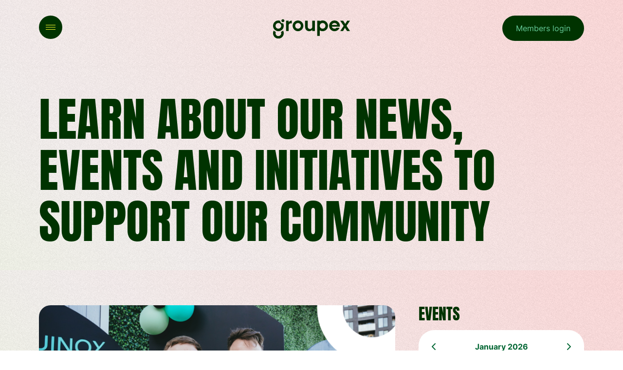

--- FILE ---
content_type: text/html; charset=UTF-8
request_url: https://groupex.coop/en/news/page/3/
body_size: 22971
content:

<!doctype html>

  <html class="no-js"  lang="en-US">

	<head>
		<meta charset="utf-8">

		<link rel="preload" href="https://groupex.coop/wp-content/themes/g-site/assets/fonts/Anton-Regular.woff2" as="font" type="font/woff2" crossorigin>
		
		<!-- Force IE to use the latest rendering engine available -->
		<meta http-equiv="X-UA-Compatible" content="IE=edge">

		<!-- Mobile Meta -->
		<meta name="viewport" content="width=device-width, initial-scale=1.0">
		<meta class="foundation-mq">
		
		<!-- If Site Icon isn't set in customizer -->
					<!-- Icons & Favicons -->
			<link rel="icon" href="https://groupex.coop/wp-content/themes/g-site/favicon.png">
			<link href="https://groupex.coop/wp-content/themes/g-site/assets/images/apple-icon-touch.png" rel="apple-touch-icon" />	
	    
		<link rel="pingback" href="https://groupex.coop/xmlrpc.php">
<script id="cookieyes" type="text/javascript" src="https://cdn-cookieyes.com/client_data/7fdbb02735b914843a4e9760/script.js"></script>
		<meta name='robots' content='index, follow, max-image-preview:large, max-snippet:-1, max-video-preview:-1' />

<!-- Google Tag Manager by PYS -->
    <script data-cfasync="false" data-pagespeed-no-defer>
	    window.dataLayerPYS = window.dataLayerPYS || [];
	</script>
<!-- End Google Tag Manager by PYS -->
<!-- Google Tag Manager by PYS -->
<script data-cfasync="false" data-pagespeed-no-defer>
	var pys_datalayer_name = "dataLayer";
	window.dataLayerPYS = window.dataLayerPYS || [];</script> 
<!-- End Google Tag Manager by PYS -->
	<!-- This site is optimized with the Yoast SEO plugin v26.6 - https://yoast.com/wordpress/plugins/seo/ -->
	<title>News - Page 3 of 4 - Groupex</title>
	<link rel="canonical" href="https://groupex.coop/en/news/page/3/" />
	<link rel="prev" href="https://groupex.coop/en/news/page/2/" />
	<link rel="next" href="https://groupex.coop/en/news/page/4/" />
	<meta property="og:locale" content="en_US" />
	<meta property="og:locale:alternate" content="fr_FR" />
	<meta property="og:type" content="article" />
	<meta property="og:title" content="News - Page 3 of 4 - Groupex" />
	<meta property="og:url" content="https://groupex.coop/en/news/" />
	<meta property="og:site_name" content="Groupex" />
	<meta name="twitter:card" content="summary_large_image" />
	<script type="application/ld+json" class="yoast-schema-graph">{"@context":"https://schema.org","@graph":[{"@type":["WebPage","CollectionPage"],"@id":"https://groupex.coop/en/news/","url":"https://groupex.coop/en/news/page/3/","name":"News - Page 3 of 4 - Groupex","isPartOf":{"@id":"https://groupex.coop/en/home/#website"},"datePublished":"2023-10-05T14:27:57+00:00","dateModified":"2024-03-27T16:45:36+00:00","breadcrumb":{"@id":"https://groupex.coop/en/news/page/3/#breadcrumb"},"inLanguage":"en-US"},{"@type":"BreadcrumbList","@id":"https://groupex.coop/en/news/page/3/#breadcrumb","itemListElement":[{"@type":"ListItem","position":1,"name":"Home","item":"https://groupex.coop/en/home/"},{"@type":"ListItem","position":2,"name":"News"}]},{"@type":"WebSite","@id":"https://groupex.coop/en/home/#website","url":"https://groupex.coop/en/home/","name":"Groupex","description":"","potentialAction":[{"@type":"SearchAction","target":{"@type":"EntryPoint","urlTemplate":"https://groupex.coop/en/home/?s={search_term_string}"},"query-input":{"@type":"PropertyValueSpecification","valueRequired":true,"valueName":"search_term_string"}}],"inLanguage":"en-US"}]}</script>
	<!-- / Yoast SEO plugin. -->


<script type='application/javascript'  id='pys-version-script'>console.log('PixelYourSite Free version 11.1.5');</script>
<link rel='dns-prefetch' href='//maps.googleapis.com' />
<link rel='dns-prefetch' href='//cdnjs.cloudflare.com' />
<link rel='dns-prefetch' href='//cdn.jsdelivr.net' />
<link rel='dns-prefetch' href='//unpkg.com' />
<link rel="alternate" type="application/rss+xml" title="Groupex &raquo; Feed" href="https://groupex.coop/en/feed/" />
<link rel="alternate" type="application/rss+xml" title="Groupex &raquo; Comments Feed" href="https://groupex.coop/en/comments/feed/" />
<style id='wp-img-auto-sizes-contain-inline-css' type='text/css'>
img:is([sizes=auto i],[sizes^="auto," i]){contain-intrinsic-size:3000px 1500px}
/*# sourceURL=wp-img-auto-sizes-contain-inline-css */
</style>
<style id='wp-block-library-inline-css' type='text/css'>
:root{--wp-block-synced-color:#7a00df;--wp-block-synced-color--rgb:122,0,223;--wp-bound-block-color:var(--wp-block-synced-color);--wp-editor-canvas-background:#ddd;--wp-admin-theme-color:#007cba;--wp-admin-theme-color--rgb:0,124,186;--wp-admin-theme-color-darker-10:#006ba1;--wp-admin-theme-color-darker-10--rgb:0,107,160.5;--wp-admin-theme-color-darker-20:#005a87;--wp-admin-theme-color-darker-20--rgb:0,90,135;--wp-admin-border-width-focus:2px}@media (min-resolution:192dpi){:root{--wp-admin-border-width-focus:1.5px}}.wp-element-button{cursor:pointer}:root .has-very-light-gray-background-color{background-color:#eee}:root .has-very-dark-gray-background-color{background-color:#313131}:root .has-very-light-gray-color{color:#eee}:root .has-very-dark-gray-color{color:#313131}:root .has-vivid-green-cyan-to-vivid-cyan-blue-gradient-background{background:linear-gradient(135deg,#00d084,#0693e3)}:root .has-purple-crush-gradient-background{background:linear-gradient(135deg,#34e2e4,#4721fb 50%,#ab1dfe)}:root .has-hazy-dawn-gradient-background{background:linear-gradient(135deg,#faaca8,#dad0ec)}:root .has-subdued-olive-gradient-background{background:linear-gradient(135deg,#fafae1,#67a671)}:root .has-atomic-cream-gradient-background{background:linear-gradient(135deg,#fdd79a,#004a59)}:root .has-nightshade-gradient-background{background:linear-gradient(135deg,#330968,#31cdcf)}:root .has-midnight-gradient-background{background:linear-gradient(135deg,#020381,#2874fc)}:root{--wp--preset--font-size--normal:16px;--wp--preset--font-size--huge:42px}.has-regular-font-size{font-size:1em}.has-larger-font-size{font-size:2.625em}.has-normal-font-size{font-size:var(--wp--preset--font-size--normal)}.has-huge-font-size{font-size:var(--wp--preset--font-size--huge)}.has-text-align-center{text-align:center}.has-text-align-left{text-align:left}.has-text-align-right{text-align:right}.has-fit-text{white-space:nowrap!important}#end-resizable-editor-section{display:none}.aligncenter{clear:both}.items-justified-left{justify-content:flex-start}.items-justified-center{justify-content:center}.items-justified-right{justify-content:flex-end}.items-justified-space-between{justify-content:space-between}.screen-reader-text{border:0;clip-path:inset(50%);height:1px;margin:-1px;overflow:hidden;padding:0;position:absolute;width:1px;word-wrap:normal!important}.screen-reader-text:focus{background-color:#ddd;clip-path:none;color:#444;display:block;font-size:1em;height:auto;left:5px;line-height:normal;padding:15px 23px 14px;text-decoration:none;top:5px;width:auto;z-index:100000}html :where(.has-border-color){border-style:solid}html :where([style*=border-top-color]){border-top-style:solid}html :where([style*=border-right-color]){border-right-style:solid}html :where([style*=border-bottom-color]){border-bottom-style:solid}html :where([style*=border-left-color]){border-left-style:solid}html :where([style*=border-width]){border-style:solid}html :where([style*=border-top-width]){border-top-style:solid}html :where([style*=border-right-width]){border-right-style:solid}html :where([style*=border-bottom-width]){border-bottom-style:solid}html :where([style*=border-left-width]){border-left-style:solid}html :where(img[class*=wp-image-]){height:auto;max-width:100%}:where(figure){margin:0 0 1em}html :where(.is-position-sticky){--wp-admin--admin-bar--position-offset:var(--wp-admin--admin-bar--height,0px)}@media screen and (max-width:600px){html :where(.is-position-sticky){--wp-admin--admin-bar--position-offset:0px}}

/*# sourceURL=wp-block-library-inline-css */
</style><style id='global-styles-inline-css' type='text/css'>
:root{--wp--preset--aspect-ratio--square: 1;--wp--preset--aspect-ratio--4-3: 4/3;--wp--preset--aspect-ratio--3-4: 3/4;--wp--preset--aspect-ratio--3-2: 3/2;--wp--preset--aspect-ratio--2-3: 2/3;--wp--preset--aspect-ratio--16-9: 16/9;--wp--preset--aspect-ratio--9-16: 9/16;--wp--preset--color--black: #000000;--wp--preset--color--cyan-bluish-gray: #abb8c3;--wp--preset--color--white: #ffffff;--wp--preset--color--pale-pink: #f78da7;--wp--preset--color--vivid-red: #cf2e2e;--wp--preset--color--luminous-vivid-orange: #ff6900;--wp--preset--color--luminous-vivid-amber: #fcb900;--wp--preset--color--light-green-cyan: #7bdcb5;--wp--preset--color--vivid-green-cyan: #00d084;--wp--preset--color--pale-cyan-blue: #8ed1fc;--wp--preset--color--vivid-cyan-blue: #0693e3;--wp--preset--color--vivid-purple: #9b51e0;--wp--preset--gradient--vivid-cyan-blue-to-vivid-purple: linear-gradient(135deg,rgb(6,147,227) 0%,rgb(155,81,224) 100%);--wp--preset--gradient--light-green-cyan-to-vivid-green-cyan: linear-gradient(135deg,rgb(122,220,180) 0%,rgb(0,208,130) 100%);--wp--preset--gradient--luminous-vivid-amber-to-luminous-vivid-orange: linear-gradient(135deg,rgb(252,185,0) 0%,rgb(255,105,0) 100%);--wp--preset--gradient--luminous-vivid-orange-to-vivid-red: linear-gradient(135deg,rgb(255,105,0) 0%,rgb(207,46,46) 100%);--wp--preset--gradient--very-light-gray-to-cyan-bluish-gray: linear-gradient(135deg,rgb(238,238,238) 0%,rgb(169,184,195) 100%);--wp--preset--gradient--cool-to-warm-spectrum: linear-gradient(135deg,rgb(74,234,220) 0%,rgb(151,120,209) 20%,rgb(207,42,186) 40%,rgb(238,44,130) 60%,rgb(251,105,98) 80%,rgb(254,248,76) 100%);--wp--preset--gradient--blush-light-purple: linear-gradient(135deg,rgb(255,206,236) 0%,rgb(152,150,240) 100%);--wp--preset--gradient--blush-bordeaux: linear-gradient(135deg,rgb(254,205,165) 0%,rgb(254,45,45) 50%,rgb(107,0,62) 100%);--wp--preset--gradient--luminous-dusk: linear-gradient(135deg,rgb(255,203,112) 0%,rgb(199,81,192) 50%,rgb(65,88,208) 100%);--wp--preset--gradient--pale-ocean: linear-gradient(135deg,rgb(255,245,203) 0%,rgb(182,227,212) 50%,rgb(51,167,181) 100%);--wp--preset--gradient--electric-grass: linear-gradient(135deg,rgb(202,248,128) 0%,rgb(113,206,126) 100%);--wp--preset--gradient--midnight: linear-gradient(135deg,rgb(2,3,129) 0%,rgb(40,116,252) 100%);--wp--preset--font-size--small: 13px;--wp--preset--font-size--medium: 20px;--wp--preset--font-size--large: 36px;--wp--preset--font-size--x-large: 42px;--wp--preset--spacing--20: 0.44rem;--wp--preset--spacing--30: 0.67rem;--wp--preset--spacing--40: 1rem;--wp--preset--spacing--50: 1.5rem;--wp--preset--spacing--60: 2.25rem;--wp--preset--spacing--70: 3.38rem;--wp--preset--spacing--80: 5.06rem;--wp--preset--shadow--natural: 6px 6px 9px rgba(0, 0, 0, 0.2);--wp--preset--shadow--deep: 12px 12px 50px rgba(0, 0, 0, 0.4);--wp--preset--shadow--sharp: 6px 6px 0px rgba(0, 0, 0, 0.2);--wp--preset--shadow--outlined: 6px 6px 0px -3px rgb(255, 255, 255), 6px 6px rgb(0, 0, 0);--wp--preset--shadow--crisp: 6px 6px 0px rgb(0, 0, 0);}:where(.is-layout-flex){gap: 0.5em;}:where(.is-layout-grid){gap: 0.5em;}body .is-layout-flex{display: flex;}.is-layout-flex{flex-wrap: wrap;align-items: center;}.is-layout-flex > :is(*, div){margin: 0;}body .is-layout-grid{display: grid;}.is-layout-grid > :is(*, div){margin: 0;}:where(.wp-block-columns.is-layout-flex){gap: 2em;}:where(.wp-block-columns.is-layout-grid){gap: 2em;}:where(.wp-block-post-template.is-layout-flex){gap: 1.25em;}:where(.wp-block-post-template.is-layout-grid){gap: 1.25em;}.has-black-color{color: var(--wp--preset--color--black) !important;}.has-cyan-bluish-gray-color{color: var(--wp--preset--color--cyan-bluish-gray) !important;}.has-white-color{color: var(--wp--preset--color--white) !important;}.has-pale-pink-color{color: var(--wp--preset--color--pale-pink) !important;}.has-vivid-red-color{color: var(--wp--preset--color--vivid-red) !important;}.has-luminous-vivid-orange-color{color: var(--wp--preset--color--luminous-vivid-orange) !important;}.has-luminous-vivid-amber-color{color: var(--wp--preset--color--luminous-vivid-amber) !important;}.has-light-green-cyan-color{color: var(--wp--preset--color--light-green-cyan) !important;}.has-vivid-green-cyan-color{color: var(--wp--preset--color--vivid-green-cyan) !important;}.has-pale-cyan-blue-color{color: var(--wp--preset--color--pale-cyan-blue) !important;}.has-vivid-cyan-blue-color{color: var(--wp--preset--color--vivid-cyan-blue) !important;}.has-vivid-purple-color{color: var(--wp--preset--color--vivid-purple) !important;}.has-black-background-color{background-color: var(--wp--preset--color--black) !important;}.has-cyan-bluish-gray-background-color{background-color: var(--wp--preset--color--cyan-bluish-gray) !important;}.has-white-background-color{background-color: var(--wp--preset--color--white) !important;}.has-pale-pink-background-color{background-color: var(--wp--preset--color--pale-pink) !important;}.has-vivid-red-background-color{background-color: var(--wp--preset--color--vivid-red) !important;}.has-luminous-vivid-orange-background-color{background-color: var(--wp--preset--color--luminous-vivid-orange) !important;}.has-luminous-vivid-amber-background-color{background-color: var(--wp--preset--color--luminous-vivid-amber) !important;}.has-light-green-cyan-background-color{background-color: var(--wp--preset--color--light-green-cyan) !important;}.has-vivid-green-cyan-background-color{background-color: var(--wp--preset--color--vivid-green-cyan) !important;}.has-pale-cyan-blue-background-color{background-color: var(--wp--preset--color--pale-cyan-blue) !important;}.has-vivid-cyan-blue-background-color{background-color: var(--wp--preset--color--vivid-cyan-blue) !important;}.has-vivid-purple-background-color{background-color: var(--wp--preset--color--vivid-purple) !important;}.has-black-border-color{border-color: var(--wp--preset--color--black) !important;}.has-cyan-bluish-gray-border-color{border-color: var(--wp--preset--color--cyan-bluish-gray) !important;}.has-white-border-color{border-color: var(--wp--preset--color--white) !important;}.has-pale-pink-border-color{border-color: var(--wp--preset--color--pale-pink) !important;}.has-vivid-red-border-color{border-color: var(--wp--preset--color--vivid-red) !important;}.has-luminous-vivid-orange-border-color{border-color: var(--wp--preset--color--luminous-vivid-orange) !important;}.has-luminous-vivid-amber-border-color{border-color: var(--wp--preset--color--luminous-vivid-amber) !important;}.has-light-green-cyan-border-color{border-color: var(--wp--preset--color--light-green-cyan) !important;}.has-vivid-green-cyan-border-color{border-color: var(--wp--preset--color--vivid-green-cyan) !important;}.has-pale-cyan-blue-border-color{border-color: var(--wp--preset--color--pale-cyan-blue) !important;}.has-vivid-cyan-blue-border-color{border-color: var(--wp--preset--color--vivid-cyan-blue) !important;}.has-vivid-purple-border-color{border-color: var(--wp--preset--color--vivid-purple) !important;}.has-vivid-cyan-blue-to-vivid-purple-gradient-background{background: var(--wp--preset--gradient--vivid-cyan-blue-to-vivid-purple) !important;}.has-light-green-cyan-to-vivid-green-cyan-gradient-background{background: var(--wp--preset--gradient--light-green-cyan-to-vivid-green-cyan) !important;}.has-luminous-vivid-amber-to-luminous-vivid-orange-gradient-background{background: var(--wp--preset--gradient--luminous-vivid-amber-to-luminous-vivid-orange) !important;}.has-luminous-vivid-orange-to-vivid-red-gradient-background{background: var(--wp--preset--gradient--luminous-vivid-orange-to-vivid-red) !important;}.has-very-light-gray-to-cyan-bluish-gray-gradient-background{background: var(--wp--preset--gradient--very-light-gray-to-cyan-bluish-gray) !important;}.has-cool-to-warm-spectrum-gradient-background{background: var(--wp--preset--gradient--cool-to-warm-spectrum) !important;}.has-blush-light-purple-gradient-background{background: var(--wp--preset--gradient--blush-light-purple) !important;}.has-blush-bordeaux-gradient-background{background: var(--wp--preset--gradient--blush-bordeaux) !important;}.has-luminous-dusk-gradient-background{background: var(--wp--preset--gradient--luminous-dusk) !important;}.has-pale-ocean-gradient-background{background: var(--wp--preset--gradient--pale-ocean) !important;}.has-electric-grass-gradient-background{background: var(--wp--preset--gradient--electric-grass) !important;}.has-midnight-gradient-background{background: var(--wp--preset--gradient--midnight) !important;}.has-small-font-size{font-size: var(--wp--preset--font-size--small) !important;}.has-medium-font-size{font-size: var(--wp--preset--font-size--medium) !important;}.has-large-font-size{font-size: var(--wp--preset--font-size--large) !important;}.has-x-large-font-size{font-size: var(--wp--preset--font-size--x-large) !important;}
/*# sourceURL=global-styles-inline-css */
</style>

<style id='classic-theme-styles-inline-css' type='text/css'>
/*! This file is auto-generated */
.wp-block-button__link{color:#fff;background-color:#32373c;border-radius:9999px;box-shadow:none;text-decoration:none;padding:calc(.667em + 2px) calc(1.333em + 2px);font-size:1.125em}.wp-block-file__button{background:#32373c;color:#fff;text-decoration:none}
/*# sourceURL=/wp-includes/css/classic-themes.min.css */
</style>
<link rel='stylesheet' id='simplebar-css-css' href='//cdnjs.cloudflare.com/ajax/libs/simplebar/6.2.5/simplebar.min.css?ver=6.2.5' type='text/css' media='all' />
<link rel='stylesheet' id='site-css-css' href='https://groupex.coop/wp-content/themes/g-site/assets/styles/style.css?ver=1721313829' type='text/css' media='all' />
<link rel='stylesheet' id='swiperjs-css-css' href='//cdn.jsdelivr.net/npm/swiper@11/swiper-bundle.min.css' type='text/css' media='all' />
<link rel='stylesheet' id='slimselect-css-css' href='//cdnjs.cloudflare.com/ajax/libs/slim-select/2.5.0/slimselect.min.css?ver=2.5.0' type='text/css' media='all' />
<script type="text/javascript" src="//cdnjs.cloudflare.com/ajax/libs/jquery/3.6.0/jquery.min.js?ver=3.6.0" id="jquery-js"></script>
<script type="text/javascript" src="https://groupex.coop/wp-content/plugins/pixelyoursite/dist/scripts/jquery.bind-first-0.2.3.min.js?ver=0.2.3" id="jquery-bind-first-js"></script>
<script type="text/javascript" src="https://groupex.coop/wp-content/plugins/pixelyoursite/dist/scripts/js.cookie-2.1.3.min.js?ver=2.1.3" id="js-cookie-pys-js"></script>
<script type="text/javascript" src="https://groupex.coop/wp-content/plugins/pixelyoursite/dist/scripts/tld.min.js?ver=2.3.1" id="js-tld-js"></script>
<script type="text/javascript" id="pys-js-extra">
/* <![CDATA[ */
var pysOptions = {"staticEvents":[],"dynamicEvents":{"automatic_event_form":{"ga":{"delay":0,"type":"dyn","name":"Form","trackingIds":["G-BMKZ5SBBD5"],"eventID":"4bd1dc93-e67c-41fb-93fc-8c4b0848fbbd","params":{"page_title":"Groupex","post_type":"page","plugin":"PixelYourSite","user_role":"guest","event_url":"groupex.coop/en/news/page/3/"},"e_id":"automatic_event_form","ids":[],"hasTimeWindow":false,"timeWindow":0,"pixelIds":[],"woo_order":"","edd_order":""},"gtm":{"delay":0,"type":"dyn","name":"Form","trackingIds":["GTM-T8T53RT"],"eventID":"4bd1dc93-e67c-41fb-93fc-8c4b0848fbbd","params":{"triggerType":{"type":"automated"},"page_title":"Groupex","post_type":"page","plugin":"PixelYourSite","user_role":"guest","event_url":"groupex.coop/en/news/page/3/"},"e_id":"automatic_event_form","ids":[],"hasTimeWindow":false,"timeWindow":0,"pixelIds":[],"woo_order":"","edd_order":""}},"automatic_event_download":{"ga":{"delay":0,"type":"dyn","name":"Download","extensions":["","doc","exe","js","pdf","ppt","tgz","zip","xls"],"trackingIds":["G-BMKZ5SBBD5"],"eventID":"50331569-7949-4e1e-85f9-ae5c206c7633","params":{"page_title":"Groupex","post_type":"page","plugin":"PixelYourSite","user_role":"guest","event_url":"groupex.coop/en/news/page/3/"},"e_id":"automatic_event_download","ids":[],"hasTimeWindow":false,"timeWindow":0,"pixelIds":[],"woo_order":"","edd_order":""},"gtm":{"delay":0,"type":"dyn","name":"Download","extensions":["","doc","exe","js","pdf","ppt","tgz","zip","xls"],"trackingIds":["GTM-T8T53RT"],"eventID":"50331569-7949-4e1e-85f9-ae5c206c7633","params":{"triggerType":{"type":"automated"},"page_title":"Groupex","post_type":"page","plugin":"PixelYourSite","user_role":"guest","event_url":"groupex.coop/en/news/page/3/"},"e_id":"automatic_event_download","ids":[],"hasTimeWindow":false,"timeWindow":0,"pixelIds":[],"woo_order":"","edd_order":""}},"automatic_event_comment":{"ga":{"delay":0,"type":"dyn","name":"Comment","trackingIds":["G-BMKZ5SBBD5"],"eventID":"64364d13-9993-4a7a-98aa-a922b3d579b8","params":{"page_title":"Groupex","post_type":"page","plugin":"PixelYourSite","user_role":"guest","event_url":"groupex.coop/en/news/page/3/"},"e_id":"automatic_event_comment","ids":[],"hasTimeWindow":false,"timeWindow":0,"pixelIds":[],"woo_order":"","edd_order":""},"gtm":{"delay":0,"type":"dyn","name":"Comment","trackingIds":["GTM-T8T53RT"],"eventID":"64364d13-9993-4a7a-98aa-a922b3d579b8","params":{"triggerType":{"type":"automated"},"page_title":"Groupex","post_type":"page","plugin":"PixelYourSite","user_role":"guest","event_url":"groupex.coop/en/news/page/3/"},"e_id":"automatic_event_comment","ids":[],"hasTimeWindow":false,"timeWindow":0,"pixelIds":[],"woo_order":"","edd_order":""}},"automatic_event_scroll":{"ga":{"delay":0,"type":"dyn","name":"PageScroll","scroll_percent":30,"trackingIds":["G-BMKZ5SBBD5"],"eventID":"0f393be7-e429-4049-b2f7-1039dcc7116f","params":{"page_title":"Groupex","post_type":"page","plugin":"PixelYourSite","user_role":"guest","event_url":"groupex.coop/en/news/page/3/"},"e_id":"automatic_event_scroll","ids":[],"hasTimeWindow":false,"timeWindow":0,"pixelIds":[],"woo_order":"","edd_order":""},"gtm":{"delay":0,"type":"dyn","name":"PageScroll","scroll_percent":30,"trackingIds":["GTM-T8T53RT"],"eventID":"0f393be7-e429-4049-b2f7-1039dcc7116f","params":{"triggerType":{"type":"automated"},"page_title":"Groupex","post_type":"page","plugin":"PixelYourSite","user_role":"guest","event_url":"groupex.coop/en/news/page/3/"},"e_id":"automatic_event_scroll","ids":[],"hasTimeWindow":false,"timeWindow":0,"pixelIds":[],"woo_order":"","edd_order":""}},"automatic_event_time_on_page":{"ga":{"delay":0,"type":"dyn","name":"TimeOnPage","time_on_page":30,"trackingIds":["G-BMKZ5SBBD5"],"eventID":"5e70bada-3d6d-4878-9a83-e56cf4c87b41","params":{"page_title":"Groupex","post_type":"page","plugin":"PixelYourSite","user_role":"guest","event_url":"groupex.coop/en/news/page/3/"},"e_id":"automatic_event_time_on_page","ids":[],"hasTimeWindow":false,"timeWindow":0,"pixelIds":[],"woo_order":"","edd_order":""},"gtm":{"delay":0,"type":"dyn","name":"TimeOnPage","time_on_page":30,"trackingIds":["GTM-T8T53RT"],"eventID":"5e70bada-3d6d-4878-9a83-e56cf4c87b41","params":{"triggerType":{"type":"automated"},"page_title":"Groupex","post_type":"page","plugin":"PixelYourSite","user_role":"guest","event_url":"groupex.coop/en/news/page/3/"},"e_id":"automatic_event_time_on_page","ids":[],"hasTimeWindow":false,"timeWindow":0,"pixelIds":[],"woo_order":"","edd_order":""}}},"triggerEvents":[],"triggerEventTypes":[],"ga":{"trackingIds":["G-BMKZ5SBBD5"],"commentEventEnabled":true,"downloadEnabled":true,"formEventEnabled":true,"crossDomainEnabled":false,"crossDomainAcceptIncoming":false,"crossDomainDomains":[],"isDebugEnabled":[],"serverContainerUrls":{"G-BMKZ5SBBD5":{"enable_server_container":"","server_container_url":"","transport_url":""}},"additionalConfig":{"G-BMKZ5SBBD5":{"first_party_collection":true}},"disableAdvertisingFeatures":false,"disableAdvertisingPersonalization":false,"wooVariableAsSimple":true,"custom_page_view_event":false},"gtm":{"trackingIds":["GTM-T8T53RT"],"gtm_dataLayer_name":"dataLayer","gtm_container_domain":"www.googletagmanager.com","gtm_container_identifier":"gtm","gtm_auth":"","gtm_preview":"","gtm_just_data_layer":false,"check_list":"disabled","check_list_contain":[],"wooVariableAsSimple":false},"debug":"","siteUrl":"https://groupex.coop","ajaxUrl":"https://groupex.coop/wp-admin/admin-ajax.php","ajax_event":"a42585f044","enable_remove_download_url_param":"1","cookie_duration":"7","last_visit_duration":"60","enable_success_send_form":"","ajaxForServerEvent":"1","ajaxForServerStaticEvent":"1","useSendBeacon":"1","send_external_id":"1","external_id_expire":"180","track_cookie_for_subdomains":"1","google_consent_mode":"1","gdpr":{"ajax_enabled":false,"all_disabled_by_api":false,"facebook_disabled_by_api":false,"analytics_disabled_by_api":false,"google_ads_disabled_by_api":false,"pinterest_disabled_by_api":false,"bing_disabled_by_api":false,"reddit_disabled_by_api":false,"externalID_disabled_by_api":false,"facebook_prior_consent_enabled":true,"analytics_prior_consent_enabled":true,"google_ads_prior_consent_enabled":null,"pinterest_prior_consent_enabled":true,"bing_prior_consent_enabled":true,"cookiebot_integration_enabled":false,"cookiebot_facebook_consent_category":"marketing","cookiebot_analytics_consent_category":"statistics","cookiebot_tiktok_consent_category":"marketing","cookiebot_google_ads_consent_category":"marketing","cookiebot_pinterest_consent_category":"marketing","cookiebot_bing_consent_category":"marketing","consent_magic_integration_enabled":false,"real_cookie_banner_integration_enabled":false,"cookie_notice_integration_enabled":false,"cookie_law_info_integration_enabled":false,"analytics_storage":{"enabled":true,"value":"granted","filter":true},"ad_storage":{"enabled":true,"value":"denied","filter":true},"ad_user_data":{"enabled":true,"value":"granted","filter":true},"ad_personalization":{"enabled":true,"value":"denied","filter":true}},"cookie":{"disabled_all_cookie":false,"disabled_start_session_cookie":false,"disabled_advanced_form_data_cookie":false,"disabled_landing_page_cookie":false,"disabled_first_visit_cookie":false,"disabled_trafficsource_cookie":false,"disabled_utmTerms_cookie":false,"disabled_utmId_cookie":false},"tracking_analytics":{"TrafficSource":"direct","TrafficLanding":"undefined","TrafficUtms":[],"TrafficUtmsId":[]},"GATags":{"ga_datalayer_type":"default","ga_datalayer_name":"dataLayerPYS"},"woo":{"enabled":false},"edd":{"enabled":false},"cache_bypass":"1769140780"};
//# sourceURL=pys-js-extra
/* ]]> */
</script>
<script type="text/javascript" src="https://groupex.coop/wp-content/plugins/pixelyoursite/dist/scripts/public.js?ver=11.1.5" id="pys-js"></script>
<script type="text/javascript" src="//maps.googleapis.com/maps/api/js?key=AIzaSyBM6QeH_uAocSbEXoAnUWQPxNpJ667q5h4&amp;loading=async&amp;callback=Function.prototype&amp;ver=6.1.9" id="gmap-js"></script>
<script type="text/javascript" src="//cdn.jsdelivr.net/npm/swiper@11/swiper-bundle.min.js?ver=11.0.0" id="swiper-js"></script>
<script type="text/javascript" src="//cdnjs.cloudflare.com/ajax/libs/gsap/3.12.2/gsap.min.js?ver=3.12.2" id="gsap-js"></script>
<script type="text/javascript" src="//cdnjs.cloudflare.com/ajax/libs/gsap/3.12.2/ScrollTrigger.min.js?ver=3.12.2" id="gsap-scroll-trigger-js"></script>
<script type="text/javascript" src="//cdnjs.cloudflare.com/ajax/libs/gsap/3.12.2/TextPlugin.min.js?ver=3.12.2" id="gsap-text-js"></script>
<script type="text/javascript" src="//cdnjs.cloudflare.com/ajax/libs/bodymovin/5.12.2/lottie.min.js?ver=5.12.2" id="lottie-js"></script>
<script type="text/javascript" src="//cdn.jsdelivr.net/npm/fullcalendar/index.global.min.js?ver=6.1.9" id="full-calendar-js"></script>
<link rel="https://api.w.org/" href="https://groupex.coop/wp-json/" />
	</head>
			
	<body class="blog paged paged-3 wp-theme-g-site default-logo">

		<header
    class="header"
>
    <div class="container header__container">

        <button
            class="header__hamburger-button js-toggle-nav"
            type="button"
        >
            <div class="header__hamburger">
                <div class="header__hamburger-lines">
                    <div class="header__hamburger-line header__hamburger-line-top"></div>
                    <div class="header__hamburger-line header__hamburger-line-middle"></div>
                    <div class="header__hamburger-line header__hamburger-line-bottom"></div>
                </div>

                <div
                    class="header__hamburger-label"
                >
                    Menu
                </div>
            </div>
        </button>

        <h1 class="header__logo">
            <a href="https://groupex.coop">
                <svg class="header__logo-svg" width="160" height="41" viewBox="0 0 160 41" fill="none" xmlns="http://www.w3.org/2000/svg">
                    <g clip-path="url(#clip0_19_880)">
                        <path d="M32.9762 7.04939V3.76801H27.6367V24.8948H32.9762V14.3682C32.9762 12.4098 33.4015 11.0395 34.252 10.2468C35.1025 9.45923 36.3678 9.06547 38.0479 9.06547H39.4602V3.46875C38.0374 3.46875 36.7721 3.78901 35.6643 4.42429C34.5565 5.05956 33.664 5.93634 32.9762 7.05464V7.04939Z" fill="#003300"/>
                        <path d="M81.6352 15.4026C81.6352 17.0827 81.2152 18.369 80.3752 19.272C79.5351 20.1751 78.3801 20.6266 76.9048 20.6266C75.4294 20.6266 74.3112 20.1751 73.4711 19.272C72.6311 18.369 72.2111 17.0774 72.2111 15.4026V3.77344H66.8716V16.1692C66.8716 18.0487 67.2338 19.671 67.9584 21.0308C68.6829 22.3906 69.6805 23.4197 70.951 24.118C72.2216 24.8162 73.6864 25.168 75.3349 25.168C76.6317 25.168 77.834 24.9055 78.9366 24.3857C80.0444 23.866 80.9369 23.1467 81.6247 22.2331V24.9055H87.0009V3.77344H81.6247V15.4079L81.6352 15.4026Z" fill="#003300"/>
                        <path d="M152.036 14.3001L158.976 3.77344H153.254L149.363 10.2942L145.053 3.77344H139.031L146.008 14.3001L139.104 24.9003H144.827L148.675 18.3427L153.028 24.9003H159.05L152.036 14.3001Z" fill="#003300"/>
                        <path d="M102.836 3.20117C100.688 3.20117 98.688 3.8207 96.9974 4.88649V3.77344H91.658V34.9701H96.9974V23.5405C98.6933 24.6062 100.694 25.2258 102.836 25.2258C108.91 25.2258 113.851 20.2853 113.851 14.2108C113.851 8.13636 108.91 3.20117 102.836 3.20117ZM102.836 20.0543C99.6173 20.0543 96.9974 17.4345 96.9974 14.2161C96.9974 10.9977 99.6173 8.37787 102.836 8.37787C106.054 8.37787 108.674 10.9977 108.674 14.2161C108.674 17.4345 106.054 20.0543 102.836 20.0543Z" fill="#003300"/>
                        <path d="M138.285 14.2102C138.285 8.13575 133.345 3.19531 127.27 3.19531C121.196 3.19531 116.255 8.13575 116.255 14.2102C116.255 20.2847 121.196 25.2252 127.27 25.2252C131.917 25.2252 135.896 22.3375 137.508 18.2581H131.465C130.405 19.3607 128.914 20.0485 127.27 20.0485C124.65 20.0485 122.43 18.3159 121.689 15.9323H138.144C138.233 15.3705 138.28 14.7983 138.28 14.2102H138.285ZM121.742 12.3464C122.519 10.0416 124.703 8.37201 127.27 8.37201C129.838 8.37201 132.022 10.0416 132.799 12.3464H121.737H121.742Z" fill="#003300"/>
                        <path d="M21.2106 9.25038C18.1602 9.25038 15.6768 6.83004 15.5666 3.80592C14.4378 3.41216 13.225 3.20215 11.9649 3.20215C5.89041 3.20215 0.949951 8.14259 0.949951 14.2118C0.949951 20.2811 5.89041 25.2267 11.9649 25.2267C18.0394 25.2267 22.9799 20.2863 22.9799 14.2118C22.9799 12.4163 22.5494 10.7204 21.7828 9.22413C21.5991 9.24513 21.4048 9.25038 21.2158 9.25038H21.2106ZM11.9649 20.05C8.74653 20.05 6.12667 17.4354 6.12667 14.2118C6.12667 10.9882 8.74653 8.37885 11.9649 8.37885C15.1833 8.37885 17.8032 10.9934 17.8032 14.2118C17.8032 17.4302 15.1833 20.05 11.9649 20.05Z" fill="#003300"/>
                        <path d="M17.1626 26.8119C17.5669 27.6047 17.7979 28.5077 17.7979 29.4633C17.7979 32.6869 15.1886 35.3015 11.9649 35.3015C8.74128 35.3015 6.13192 32.6869 6.13192 29.4633C6.13192 28.5077 6.36293 27.6047 6.7672 26.8119C5.13963 26.1399 3.66957 25.1581 2.43051 23.9506C1.49072 25.5676 0.949951 27.4524 0.949951 29.4633C0.949951 35.5483 5.87991 40.4782 11.9597 40.4782C18.0394 40.4782 22.9746 35.5483 22.9746 29.4633C22.9746 27.4524 22.4339 25.5676 21.4941 23.9453C20.255 25.1581 18.785 26.1399 17.1574 26.8119H17.1626Z" fill="#003300"/>
                        <path d="M21.2104 0.524414C19.5198 0.524414 18.1443 1.90522 18.1443 3.59578C18.1443 5.28635 19.5198 6.6619 21.2104 6.6619C22.901 6.6619 24.2818 5.2916 24.2818 3.59578C24.2818 1.89997 22.9115 0.524414 21.2104 0.524414Z" fill="#003300"/>
                        <path d="M52.2343 3.20117C46.1651 3.20117 41.2246 8.14161 41.2246 14.2108C41.2246 20.2801 46.1651 25.2258 52.2343 25.2258C58.3036 25.2258 63.2493 20.2853 63.2493 14.2108C63.2493 8.13636 58.3088 3.20117 52.2343 3.20117ZM52.2343 20.0543C49.0159 20.0543 46.3961 17.4345 46.3961 14.2161C46.3961 10.9977 49.0159 8.37787 52.2343 8.37787C55.4527 8.37787 58.0726 10.9977 58.0726 14.2161C58.0726 17.4345 55.4527 20.0543 52.2343 20.0543Z" fill="#003300"/>
                    </g>
                    <defs>
                        <clipPath id="clip0_19_880">
                        <rect width="158.1" height="39.954" fill="white" transform="translate(0.949951 0.523438)"/>
                        </clipPath>
                    </defs>
                </svg>
            </a>
        </h1>

        <div class="header__member-button">
            
<a
    class="button button--foret"
    href="https://extranet.groupex.coop"
        target="_blank"
    >
    Members login</a>
        </div>

    </div>
</header>

<div class="main-nav js-main-nav">
    <div class="main-nav__topbar">
        <div class="main-nav__logo">
            <a href="/">
                <svg
                    width="160"
                    height="41"
                    viewBox="0 0 160 41"
                    fill="none"
                    xmlns="http://www.w3.org/2000/svg"
                    title="groupex — la coop horticole"
                >
                    <g clip-path="url(#clippy)">
                        <path d="M32.9762 7.04939V3.76801H27.6367V24.8948H32.9762V14.3682C32.9762 12.4098 33.4015 11.0395 34.252 10.2468C35.1025 9.45923 36.3678 9.06547 38.0479 9.06547H39.4602V3.46875C38.0374 3.46875 36.7721 3.78901 35.6643 4.42429C34.5565 5.05956 33.664 5.93634 32.9762 7.05464V7.04939Z" />
                        <path d="M81.6352 15.4026C81.6352 17.0827 81.2152 18.369 80.3752 19.272C79.5351 20.1751 78.3801 20.6266 76.9048 20.6266C75.4294 20.6266 74.3112 20.1751 73.4711 19.272C72.6311 18.369 72.2111 17.0774 72.2111 15.4026V3.77344H66.8716V16.1692C66.8716 18.0487 67.2338 19.671 67.9584 21.0308C68.6829 22.3906 69.6805 23.4197 70.951 24.118C72.2216 24.8162 73.6864 25.168 75.3349 25.168C76.6317 25.168 77.834 24.9055 78.9366 24.3857C80.0444 23.866 80.9369 23.1467 81.6247 22.2331V24.9055H87.0009V3.77344H81.6247V15.4079L81.6352 15.4026Z" />
                        <path d="M152.036 14.3001L158.976 3.77344H153.254L149.363 10.2942L145.053 3.77344H139.031L146.008 14.3001L139.104 24.9003H144.827L148.675 18.3427L153.028 24.9003H159.05L152.036 14.3001Z" />
                        <path d="M102.836 3.20117C100.688 3.20117 98.688 3.8207 96.9974 4.88649V3.77344H91.658V34.9701H96.9974V23.5405C98.6933 24.6062 100.694 25.2258 102.836 25.2258C108.91 25.2258 113.851 20.2853 113.851 14.2108C113.851 8.13636 108.91 3.20117 102.836 3.20117ZM102.836 20.0543C99.6173 20.0543 96.9974 17.4345 96.9974 14.2161C96.9974 10.9977 99.6173 8.37787 102.836 8.37787C106.054 8.37787 108.674 10.9977 108.674 14.2161C108.674 17.4345 106.054 20.0543 102.836 20.0543Z" />
                        <path d="M138.285 14.2102C138.285 8.13575 133.345 3.19531 127.27 3.19531C121.196 3.19531 116.255 8.13575 116.255 14.2102C116.255 20.2847 121.196 25.2252 127.27 25.2252C131.917 25.2252 135.896 22.3375 137.508 18.2581H131.465C130.405 19.3607 128.914 20.0485 127.27 20.0485C124.65 20.0485 122.43 18.3159 121.689 15.9323H138.144C138.233 15.3705 138.28 14.7983 138.28 14.2102H138.285ZM121.742 12.3464C122.519 10.0416 124.703 8.37201 127.27 8.37201C129.838 8.37201 132.022 10.0416 132.799 12.3464H121.737H121.742Z" />
                        <path d="M21.2106 9.25038C18.1602 9.25038 15.6768 6.83004 15.5666 3.80592C14.4378 3.41216 13.225 3.20215 11.9649 3.20215C5.89041 3.20215 0.949951 8.14259 0.949951 14.2118C0.949951 20.2811 5.89041 25.2267 11.9649 25.2267C18.0394 25.2267 22.9799 20.2863 22.9799 14.2118C22.9799 12.4163 22.5494 10.7204 21.7828 9.22413C21.5991 9.24513 21.4048 9.25038 21.2158 9.25038H21.2106ZM11.9649 20.05C8.74653 20.05 6.12667 17.4354 6.12667 14.2118C6.12667 10.9882 8.74653 8.37885 11.9649 8.37885C15.1833 8.37885 17.8032 10.9934 17.8032 14.2118C17.8032 17.4302 15.1833 20.05 11.9649 20.05Z" />
                        <path d="M17.1626 26.8119C17.5669 27.6047 17.7979 28.5077 17.7979 29.4633C17.7979 32.6869 15.1886 35.3015 11.9649 35.3015C8.74128 35.3015 6.13192 32.6869 6.13192 29.4633C6.13192 28.5077 6.36293 27.6047 6.7672 26.8119C5.13963 26.1399 3.66957 25.1581 2.43051 23.9506C1.49072 25.5676 0.949951 27.4524 0.949951 29.4633C0.949951 35.5483 5.87991 40.4782 11.9597 40.4782C18.0394 40.4782 22.9746 35.5483 22.9746 29.4633C22.9746 27.4524 22.4339 25.5676 21.4941 23.9453C20.255 25.1581 18.785 26.1399 17.1574 26.8119H17.1626Z" />
                        <path d="M21.2104 0.524414C19.5198 0.524414 18.1443 1.90522 18.1443 3.59578C18.1443 5.28635 19.5198 6.6619 21.2104 6.6619C22.901 6.6619 24.2818 5.2916 24.2818 3.59578C24.2818 1.89997 22.9115 0.524414 21.2104 0.524414Z" />
                        <path d="M52.2343 3.20117C46.1651 3.20117 41.2246 8.14161 41.2246 14.2108C41.2246 20.2801 46.1651 25.2258 52.2343 25.2258C58.3036 25.2258 63.2493 20.2853 63.2493 14.2108C63.2493 8.13636 58.3088 3.20117 52.2343 3.20117ZM52.2343 20.0543C49.0159 20.0543 46.3961 17.4345 46.3961 14.2161C46.3961 10.9977 49.0159 8.37787 52.2343 8.37787C55.4527 8.37787 58.0726 10.9977 58.0726 14.2161C58.0726 17.4345 55.4527 20.0543 52.2343 20.0543Z" />
                    </g>
                    <defs>
                        <clipPath id="clippy">
                            <rect width="158.1" height="39.954" fill="white" transform="translate(0.949951 0.523438)"/>
                        </clipPath>
                    </defs>
                </svg>
            </a>
        </div>
        <div class="main-nav__mobile-top-nav">
                        <ul class="menu">
                <li class="menu-item custom-item">
                    <a
                        href="https://extranet.groupex.coop"
                        target="_blank"
                    >
                        Extranet                    </a>
                </li>
            </ul>

            <ul id="main-nav-bottom" class="horizontal menu" data-responsive-menu="accordion medium-dropdown"><li id="menu-item-1691" class="menu-item menu-item-type-custom menu-item-object-custom menu-item-1691"><a href="/en/the-coop/#section9">Career at Groupex</a></li>
<li id="menu-item-1692" class="menu-item menu-item-type-custom menu-item-object-custom menu-item-1692"><a href="#memberjob">Career at a member&#8217;s</a></li>
<li id="menu-item-1690-fr" class="lang-item lang-item-2 lang-item-fr lang-item-first menu-item menu-item-type-custom menu-item-object-custom menu-item-1690-fr"><a href="https://groupex.coop/actualites/" hreflang="fr-FR" lang="fr-FR">Français</a></li>
</ul>        </div>

        <div class="main-nav__buttons">
            <button
                type="button"
                class="main-nav__close-btn js-close-nav"
            >
                <svg width="32" height="32" viewBox="0 0 32 32" fill="none" xmlns="http://www.w3.org/2000/svg">
                    <path d="M30.0321 2.18152C29.2158 1.36527 27.9935 1.36527 27.1772 2.18152L16.1717 13.0912L5.26199 2.18152C4.44575 1.36527 3.22337 1.36527 2.4071 2.18152C1.59086 2.99776 1.59086 4.22014 2.4071 5.03641L13.3127 15.942L2.41118 26.8517C1.59494 27.668 1.59494 28.8903 2.41118 29.7066C2.81731 30.1127 3.32697 30.3198 3.83659 30.3198C4.3462 30.3198 4.8559 30.1167 5.26199 29.7066L16.1676 18.801L27.0732 29.7066C27.7859 30.5228 29.1118 30.6224 29.9281 29.9097C30.7443 29.1969 30.8439 27.871 30.1312 27.0548C30.0276 26.9513 30.0276 26.8517 29.9281 26.8517L19.1254 15.942L30.0311 5.03641C30.7438 4.22016 30.7448 2.99778 30.0321 2.18152Z" fill="#99CC66"/>
                </svg>
            </button>
        </div>
    </div>

    <div class="main-nav__menu-container">
        <ul id="main-nav" class="vertical menu" data-responsive-menu="accordion medium-dropdown"><li id="menu-item-1684" class="menu-item menu-item-type-post_type menu-item-object-page menu-item-1684"><a href="https://groupex.coop/en/the-coop/">The co-op</a></li>
<li id="menu-item-2325" class="menu-item menu-item-type-post_type menu-item-object-page menu-item-2325"><a href="https://groupex.coop/en/become-a-member/">Become a Member</a></li>
<li id="menu-item-2326" class="menu-item menu-item-type-post_type menu-item-object-page menu-item-2326"><a href="https://groupex.coop/en/become-a-supplier/">Become a Supplier</a></li>
<li id="menu-item-1685" class="menu-item menu-item-type-post_type menu-item-object-page menu-item-1685"><a href="https://groupex.coop/en/our-brands/">Our Brands</a></li>
<li id="menu-item-1688" class="menu-item menu-item-type-post_type menu-item-object-page current-menu-item page_item page-item-343 current_page_item current_page_parent menu-item-1688 active"><a href="https://groupex.coop/en/news/" aria-current="page">News</a></li>
<li id="menu-item-2227" class="menu-item menu-item-type-custom menu-item-object-custom menu-item-2227"><a href="https://groupex.coop/en/the-coop/#section3">Sustainable development</a></li>
<li id="menu-item-1689" class="menu-item menu-item-type-post_type menu-item-object-page menu-item-1689"><a href="https://groupex.coop/en/contact-us/">Contact Us</a></li>
</ul>    </div>

    <div class="main-nav__footer">
        <ul id="main-nav-bottom" class="horizontal menu" data-responsive-menu="accordion medium-dropdown"><li class="menu-item menu-item-type-custom menu-item-object-custom menu-item-1691"><a href="/en/the-coop/#section9">Career at Groupex</a></li>
<li class="menu-item menu-item-type-custom menu-item-object-custom menu-item-1692"><a href="#memberjob">Career at a member&#8217;s</a></li>
<li class="lang-item lang-item-2 lang-item-fr lang-item-first menu-item menu-item-type-custom menu-item-object-custom menu-item-1690-fr"><a href="https://groupex.coop/actualites/" hreflang="fr-FR" lang="fr-FR">Français</a></li>
</ul>    </div>
</div>

<div class="main-nav__overlay js-main-nav-overlay">
</div>
				

<div
    class="mod-header mod-header--text"
    data-mod-header
    data-parallax
>
    <div class="container mod-header__container">
    
        <div class="mod-header__content" data-reveal-content>
                        <h2
                class="
                    mod-header__heading
                    mod-header__heading--long                                    "
                data-content
            >
                Learn about our news, <br />
events and initiatives to support our community            </h2>

            <div class="mod-header__paragraphs">
                
                            </div>

                    </div>

    </div>

    
    
    </div>
<div class="bg_blog">

<div class="latest-event" data-reveal-content>
    <div class="grid-container latest-event__container">
        <div class="latest-event__event">
            
<div class="card">
    <div class="card__container">
            <a href="https://groupex.coop/en/?post_type=post&p=3363">
            <div class="card__image" data-content> 
                <img
                    src="https://groupex.coop/wp-content/uploads/sites/2/2025/09/Article-de-blogue.png"
                    alt=""
                />

                <!-- provide aspect-ratio of 16/9 -->
                <svg
                    style="display: block; width: 100%; height: 100%;"
                    width="16" height="9"
                    viewBox="0 0 16 9"
                    xmlns="http://www.w3.org/2000/svg"
                >
                </svg>
            </div>
        </a>
        
        <h3 class="card__title" data-content>
            <a href="https://groupex.coop/en/?post_type=post&p=3363">
                Groupex welcomes Equinox World as a new international recruitment partner            </a>        
        </h3>

                    <div class="card__description" data-content>
                
Lévis, September 10, 2025



 a Coop Horticole Groupex is pleased to announce a strategic partnership with Equinox World,  an agency specialized in international recruitment for the horticultural sector....            </div>
        
        <div class="card__link" data-content>
        
<a
    class="link"
    href="https://groupex.coop/en/?post_type=post&p=3363"
    >
    Learn more&nbsp;→
</a>
        </div>
    </div>
</div>
        </div>

        <div class="latest-event__browse">
            <h3 class="latest-event__browse-heading" data-content>
                Events            </h3>

            <div class="latest-event__calendar">
                <div data-full-calendar id="eventsCalendar">
                </div>
                <div class="loader"></div>
                <div class="latest-event__calendar-legend" style="display: none;">
                    <div>
                        <div class="latest-event__legend-label accent-foret">
                            Groupex
                        </div>
                    </div>
                    <div>
                        <div class="latest-event__legend-label accent-aqua">
                            Maître paysagiste
                        </div>
                        <div class="latest-event__legend-label accent-rose">
                            Passion Jardins
                        </div>
                    </div>
                </div>
            </div>
        </div>
    </div>
</div>


<div class="news-grid"
>
    <div class="grid-container news-grid__container">
        <div data-reveal-content>
            <h2 class="news-grid__heading" data-content>
                News            </h2>
        </div>

        <div class="grid-x grid-margin-x">

                    <div class="medium-6 large-4 cell">

                <div class="news-grid__post" data-reveal-content data-delay="0">
                    
<div class="card">
    <div class="card__container">
            <a href="https://groupex.coop/en/?post_type=post&p=2670">
            <div class="card__image" data-content> 
                <img
                    src="https://groupex.coop/wp-content/uploads/sites/2/2024/04/Article-de-blogue.png"
                    alt=""
                />

                <!-- provide aspect-ratio of 16/9 -->
                <svg
                    style="display: block; width: 100%; height: 100%;"
                    width="16" height="9"
                    viewBox="0 0 16 9"
                    xmlns="http://www.w3.org/2000/svg"
                >
                </svg>
            </div>
        </a>
        
        <h3 class="card__title" data-content>
            <a href="https://groupex.coop/en/?post_type=post&p=2670">
                Excellence and commitment honored at the annual congress of the Groupex Horticultural Cooperative            </a>        
        </h3>

                    <div class="card__description" data-content>
                
At the last annual congress of the Groupex horticultural cooperative, held on February 22 at the Entourage sur le Lac hotel, the horticultural community gathered to celebrate the excellence...            </div>
        
        <div class="card__link" data-content>
        
<a
    class="link"
    href="https://groupex.coop/en/?post_type=post&p=2670"
    >
    Learn more&nbsp;→
</a>
        </div>
    </div>
</div>
                </div>

            </div>

                    <div class="medium-6 large-4 cell">

                <div class="news-grid__post" data-reveal-content data-delay="0.1">
                    
<div class="card">
    <div class="card__container">
            <a href="https://groupex.coop/en/?post_type=post&p=2654">
            <div class="card__image" data-content> 
                <img
                    src="https://groupex.coop/wp-content/uploads/sites/2/2024/02/Entete-EXTRANET-COOP-1920x1080-1.png"
                    alt=""
                />

                <!-- provide aspect-ratio of 16/9 -->
                <svg
                    style="display: block; width: 100%; height: 100%;"
                    width="16" height="9"
                    viewBox="0 0 16 9"
                    xmlns="http://www.w3.org/2000/svg"
                >
                </svg>
            </div>
        </a>
        
        <h3 class="card__title" data-content>
            <a href="https://groupex.coop/en/?post_type=post&p=2654">
                An enlightening annual congress for the Groupex Horticultural Cooperative.            </a>        
        </h3>

                    <div class="card__description" data-content>
                
On February 21 and 22, 2024, the idyllic setting of the Hotel Entourage on the Lake, in the heart of the beautiful Quebec region, hosted the congress and the...            </div>
        
        <div class="card__link" data-content>
        
<a
    class="link"
    href="https://groupex.coop/en/?post_type=post&p=2654"
    >
    Learn more&nbsp;→
</a>
        </div>
    </div>
</div>
                </div>

            </div>

                    <div class="medium-6 large-4 cell">

                <div class="news-grid__post" data-reveal-content data-delay="0.2">
                    
<div class="card">
    <div class="card__container">
            <a href="https://groupex.coop/en/?post_type=post&p=2167">
            <div class="card__image" data-content> 
                <img
                    src="https://groupex.coop/wp-content/uploads/sites/2/2023/11/Foster-1.jpg"
                    alt=""
                />

                <!-- provide aspect-ratio of 16/9 -->
                <svg
                    style="display: block; width: 100%; height: 100%;"
                    width="16" height="9"
                    viewBox="0 0 16 9"
                    xmlns="http://www.w3.org/2000/svg"
                >
                </svg>
            </div>
        </a>
        
        <h3 class="card__title" data-content>
            <a href="https://groupex.coop/en/?post_type=post&p=2167">
                Foster Garden Center and Knowlton Landscapes: Growing Through Grouping            </a>        
        </h3>

                    <div class="card__description" data-content>
                
For nine years, Jean-Samuel Maynard has been participating in the activities and events of the cooperative. One might even say he is doubly a member since both the garden...            </div>
        
        <div class="card__link" data-content>
        
<a
    class="link"
    href="https://groupex.coop/en/?post_type=post&p=2167"
    >
    Learn more&nbsp;→
</a>
        </div>
    </div>
</div>
                </div>

            </div>

                    <div class="medium-6 large-4 cell">

                <div class="news-grid__post" data-reveal-content data-delay="0.3">
                    
<div class="card">
    <div class="card__container">
            <a href="https://groupex.coop/en/?post_type=post&p=2252">
            <div class="card__image" data-content> 
                <img
                    src="https://groupex.coop/wp-content/uploads/sites/2/2023/11/serres-vivaces-annuelles-Locas.jpg"
                    alt=""
                />

                <!-- provide aspect-ratio of 16/9 -->
                <svg
                    style="display: block; width: 100%; height: 100%;"
                    width="16" height="9"
                    viewBox="0 0 16 9"
                    xmlns="http://www.w3.org/2000/svg"
                >
                </svg>
            </div>
        </a>
        
        <h3 class="card__title" data-content>
            <a href="https://groupex.coop/en/?post_type=post&p=2252">
                Cooperation Week 2023            </a>        
        </h3>

                    <div class="card__description" data-content>
                
The primary goal of this week is to raise public awareness about the value of cooperatives and to highlight how they contribute to the well-being of their members. In...            </div>
        
        <div class="card__link" data-content>
        
<a
    class="link"
    href="https://groupex.coop/en/?post_type=post&p=2252"
    >
    Learn more&nbsp;→
</a>
        </div>
    </div>
</div>
                </div>

            </div>

                    <div class="medium-6 large-4 cell">

                <div class="news-grid__post" data-reveal-content data-delay="0.4">
                    
<div class="card">
    <div class="card__container">
            <a href="https://groupex.coop/en/?post_type=post&p=2172">
            <div class="card__image" data-content> 
                <img
                    src="https://groupex.coop/wp-content/uploads/sites/2/2023/11/IMG_4612C-1024x683-1.jpg"
                    alt=""
                />

                <!-- provide aspect-ratio of 16/9 -->
                <svg
                    style="display: block; width: 100%; height: 100%;"
                    width="16" height="9"
                    viewBox="0 0 16 9"
                    xmlns="http://www.w3.org/2000/svg"
                >
                </svg>
            </div>
        </a>
        
        <h3 class="card__title" data-content>
            <a href="https://groupex.coop/en/?post_type=post&p=2172">
                Landscaping open doors : a memorable day at the heart of Eco-verdure's universe            </a>        
        </h3>

                    <div class="card__description" data-content>
                
Every year, the Horticultural Cooperative Groupex organizes an essential meeting for the landscaping sector. This annual event is an opportunity for all our members to gain inspiration, network, and...            </div>
        
        <div class="card__link" data-content>
        
<a
    class="link"
    href="https://groupex.coop/en/?post_type=post&p=2172"
    >
    Learn more&nbsp;→
</a>
        </div>
    </div>
</div>
                </div>

            </div>

                    <div class="medium-6 large-4 cell">

                <div class="news-grid__post" data-reveal-content data-delay="0.5">
                    
<div class="card">
    <div class="card__container">
            <a href="https://groupex.coop/en/?post_type=post&p=2481">
            <div class="card__image" data-content> 
                <img
                    src="https://groupex.coop/wp-content/uploads/sites/2/2023/11/paysalia-4.png"
                    alt=""
                />

                <!-- provide aspect-ratio of 16/9 -->
                <svg
                    style="display: block; width: 100%; height: 100%;"
                    width="16" height="9"
                    viewBox="0 0 16 9"
                    xmlns="http://www.w3.org/2000/svg"
                >
                </svg>
            </div>
        </a>
        
        <h3 class="card__title" data-content>
            <a href="https://groupex.coop/en/?post_type=post&p=2481">
                Meet at Paysalia: An Inspiring Journey with the Cooperative!            </a>        
        </h3>

                    <div class="card__description" data-content>
                
When you think of a business trip, you probably imagine endless meetings in impersonal conference rooms. At Groupex, it's quite different! We have transformed the concept of a business...            </div>
        
        <div class="card__link" data-content>
        
<a
    class="link"
    href="https://groupex.coop/en/?post_type=post&p=2481"
    >
    Learn more&nbsp;→
</a>
        </div>
    </div>
</div>
                </div>

            </div>

                    <div class="medium-6 large-4 cell">

                <div class="news-grid__post" data-reveal-content data-delay="0.6">
                    
<div class="card">
    <div class="card__container">
            <a href="https://groupex.coop/en/?post_type=post&p=2479">
            <div class="card__image" data-content> 
                <img
                    src="https://groupex.coop/wp-content/uploads/sites/2/2023/11/JOE_-1-of-102-e1695731530620.jpg"
                    alt=""
                />

                <!-- provide aspect-ratio of 16/9 -->
                <svg
                    style="display: block; width: 100%; height: 100%;"
                    width="16" height="9"
                    viewBox="0 0 16 9"
                    xmlns="http://www.w3.org/2000/svg"
                >
                </svg>
            </div>
        </a>
        
        <h3 class="card__title" data-content>
            <a href="https://groupex.coop/en/?post_type=post&p=2479">
                Groupex et Passion Jardins welcome you to Ferme Guyon.            </a>        
        </h3>

                    <div class="card__description" data-content>
                
Founded in 2004 by André and Sébastien Dion, Ferme Guyon in Chambly is today a vast garden center, an educational farm, and a popular market focused on Quebec terroir...            </div>
        
        <div class="card__link" data-content>
        
<a
    class="link"
    href="https://groupex.coop/en/?post_type=post&p=2479"
    >
    Learn more&nbsp;→
</a>
        </div>
    </div>
</div>
                </div>

            </div>

                    <div class="medium-6 large-4 cell">

                <div class="news-grid__post" data-reveal-content data-delay="0.7">
                    
<div class="card">
    <div class="card__container">
            <a href="https://groupex.coop/en/?post_type=post&p=2477">
            <div class="card__image" data-content> 
                <img
                    src="https://groupex.coop/wp-content/uploads/sites/2/2023/11/equipe-jardin-pro-e1695731422317.jpg"
                    alt=""
                />

                <!-- provide aspect-ratio of 16/9 -->
                <svg
                    style="display: block; width: 100%; height: 100%;"
                    width="16" height="9"
                    viewBox="0 0 16 9"
                    xmlns="http://www.w3.org/2000/svg"
                >
                </svg>
            </div>
        </a>
        
        <h3 class="card__title" data-content>
            <a href="https://groupex.coop/en/?post_type=post&p=2477">
                Jardin Pro : A crossroads of expertise            </a>        
        </h3>

                    <div class="card__description" data-content>
                
When asked about the philosophy of Jardin Pro, the nursery she directs with her partner Andreas Nipkau in Saint-Denis-de-Brompton, the first word that comes to Sonia Alberts' mind is...            </div>
        
        <div class="card__link" data-content>
        
<a
    class="link"
    href="https://groupex.coop/en/?post_type=post&p=2477"
    >
    Learn more&nbsp;→
</a>
        </div>
    </div>
</div>
                </div>

            </div>

                    <div class="medium-6 large-4 cell">

                <div class="news-grid__post" data-reveal-content data-delay="0.8">
                    
<div class="card">
    <div class="card__container">
            <a href="https://groupex.coop/en/?post_type=post&p=2475">
            <div class="card__image" data-content> 
                <img
                    src="https://groupex.coop/wp-content/uploads/sites/2/2023/11/equipe-gestionnaire-serres-brisebois-scaled-e1686162978648.jpg"
                    alt=""
                />

                <!-- provide aspect-ratio of 16/9 -->
                <svg
                    style="display: block; width: 100%; height: 100%;"
                    width="16" height="9"
                    viewBox="0 0 16 9"
                    xmlns="http://www.w3.org/2000/svg"
                >
                </svg>
            </div>
        </a>
        
        <h3 class="card__title" data-content>
            <a href="https://groupex.coop/en/?post_type=post&p=2475">
                Serres Pierre Brisebois et Fils : On a family scale            </a>        
        </h3>

                    <div class="card__description" data-content>
                
Here is the translation of the text into Canadian English:



Since 1980, the horticultural company founded by Pierre and Diane Brisebois has been serving a very loyal clientele in Laval....            </div>
        
        <div class="card__link" data-content>
        
<a
    class="link"
    href="https://groupex.coop/en/?post_type=post&p=2475"
    >
    Learn more&nbsp;→
</a>
        </div>
    </div>
</div>
                </div>

            </div>

                    <div class="medium-6 large-4 cell">

                <div class="news-grid__post" data-reveal-content data-delay="0.9">
                    
<div class="card">
    <div class="card__container">
            <a href="https://groupex.coop/en/?post_type=post&p=2471">
            <div class="card__image" data-content> 
                <img
                    src="https://groupex.coop/wp-content/uploads/sites/2/2023/11/entete-article-de-blogue-1.png"
                    alt=""
                />

                <!-- provide aspect-ratio of 16/9 -->
                <svg
                    style="display: block; width: 100%; height: 100%;"
                    width="16" height="9"
                    viewBox="0 0 16 9"
                    xmlns="http://www.w3.org/2000/svg"
                >
                </svg>
            </div>
        </a>
        
        <h3 class="card__title" data-content>
            <a href="https://groupex.coop/en/?post_type=post&p=2471">
                Pépinière Locas : Welcome to the third generation            </a>        
        </h3>

                    <div class="card__description" data-content>
                
Here is the translation of the text into Canadian English:



Well-established in Laval for several decades, the family business founded by Robert Locas and then taken over by his son...            </div>
        
        <div class="card__link" data-content>
        
<a
    class="link"
    href="https://groupex.coop/en/?post_type=post&p=2471"
    >
    Learn more&nbsp;→
</a>
        </div>
    </div>
</div>
                </div>

            </div>

                </div>

        <div class="page-navigation"><ul class='pagination'>
	<li><a class="prev" href="https://groupex.coop/en/news/page/2/"><svg width="34" height="34" viewBox="0 0 34 34" fill="none" xmlns="http://www.w3.org/2000/svg">
				<path d="M21.7721 16.8406C21.7389 16.4913 21.5968 16.1606 21.3683 15.895L15.2483 8.75499C14.9601 8.39507 14.5391 8.16795 14.0809 8.12545C13.6227 8.08295 13.1658 8.22771 12.8165 8.52655C12.4659 8.8267 12.2534 9.25435 12.2242 9.71389C12.1963 10.1734 12.3556 10.625 12.6664 10.965L17.8409 17L12.6664 23.035C12.3556 23.375 12.1963 23.8265 12.2242 24.2861C12.252 24.7456 12.4659 25.1733 12.8152 25.4734C13.1658 25.7723 13.6213 25.917 14.0809 25.8745C14.5391 25.832 14.9601 25.6049 15.2483 25.245L21.3683 18.105C21.6685 17.7557 21.8146 17.2988 21.7721 16.8406Z" fill="#006633"/>
			</svg></a></li>
	<li><a class="" href="https://groupex.coop/en/news/page/1/">1</a></li>
	<li><a class="" href="https://groupex.coop/en/news/page/2/">2</a></li>
	<li><span aria-current="page" class=" current">3</a></li>
	<li><a class="" href="https://groupex.coop/en/news/page/4/">4</a></li>
	<li><a class="next" href="https://groupex.coop/en/news/page/4/"><svg width="34" height="34" viewBox="0 0 34 34" fill="none" xmlns="http://www.w3.org/2000/svg">
				<path d="M21.7721 16.8406C21.7389 16.4913 21.5968 16.1606 21.3683 15.895L15.2483 8.75499C14.9601 8.39507 14.5391 8.16795 14.0809 8.12545C13.6227 8.08295 13.1658 8.22771 12.8165 8.52655C12.4659 8.8267 12.2534 9.25435 12.2242 9.71389C12.1963 10.1734 12.3556 10.625 12.6664 10.965L17.8409 17L12.6664 23.035C12.3556 23.375 12.1963 23.8265 12.2242 24.2861C12.252 24.7456 12.4659 25.1733 12.8152 25.4734C13.1658 25.7723 13.6213 25.917 14.0809 25.8745C14.5391 25.832 14.9601 25.6049 15.2483 25.245L21.3683 18.105C21.6685 17.7557 21.8146 17.2988 21.7721 16.8406Z" fill="#006633"/>
			</svg></a></li>
</ul>
</div><!--// end .pagination -->
    </div>
</div></div>

		<footer
    class="footer"
>
    <div class="container footer__top">

        <div class="footer__col footer__col--career">
            <h3 class="footer__col-heading">
                A career worthy of your ambitions            </h3>
            <div class="footer__menu">
                <ul id="footer-links" class="menu vertical"><li id="menu-item-1693" class="menu-item menu-item-type-custom menu-item-object-custom menu-item-1693"><a href="https://groupex.coop/en/the-coop/#section8">Career at Groupex</a></li>
<li id="menu-item-1694" class="menu-item menu-item-type-custom menu-item-object-custom menu-item-1694"><a href="#memberjob">A career at a one of our members</a></li>
</ul>            </div>
        </div>

        <div class="footer__col footer__col--groupex">
            <h3 class="footer__col-heading">
                Groupex            </h3>
            <div class="footer__menu">
                <ul id="footer-links-other" class="menu vertical"><li id="menu-item-1695" class="menu-item menu-item-type-post_type menu-item-object-page menu-item-1695"><a href="https://groupex.coop/en/the-coop/">The co-op</a></li>
<li id="menu-item-1696" class="menu-item menu-item-type-post_type menu-item-object-page menu-item-1696"><a href="https://groupex.coop/en/our-brands/">Our brands</a></li>
<li id="menu-item-1697" class="menu-item menu-item-type-post_type menu-item-object-page current-menu-item page_item page-item-343 current_page_item current_page_parent menu-item-1697 active"><a href="https://groupex.coop/en/news/" aria-current="page">News</a></li>
<li id="menu-item-1698" class="menu-item menu-item-type-post_type menu-item-object-page menu-item-1698"><a href="https://groupex.coop/en/qa/">FAQ</a></li>
<li id="menu-item-2328" class="menu-item menu-item-type-post_type menu-item-object-page menu-item-2328"><a href="https://groupex.coop/en/become-a-member/">Become a Member</a></li>
<li id="menu-item-2327" class="menu-item menu-item-type-post_type menu-item-object-page menu-item-2327"><a href="https://groupex.coop/en/become-a-supplier/">Become a Supplier</a></li>
<li id="menu-item-1701" class="menu-item menu-item-type-custom menu-item-object-custom menu-item-1701"><a href="#">Sustainability</a></li>
</ul>            </div>
        </div>

        <div class="footer__col footer__col--contact">
            <div class="footer__contact">
                <h3 class="footer__col-heading">
                    Contact                </h3>
                <div class="footer__contact-info">
                    <div>
                        <p>25 avenue Bégin Lévis</p>
                        <p>(Québec) G6V 4B8</p>
                    </div>
                    <div>
                        <p>T. 1 877 838.7270</p>
                        <p>F. 1 418 838.7276</p>
                    </div>
                </div>
                                <div class="footer__contact-buttons">
                    <a class="footer__button" href="https://groupex.coop/en/contact-us/">
                        Contact us                    </a>
                    <a class="footer__button" href="#" data-open-modal="book-meeting">
                        Book a meeting                    </a>
                </div>
            </div>
            <div class="footer__social">
                <div class="footer__logo">
                    <svg width="212" height="72" viewBox="0 0 212 72" fill="none" xmlns="http://www.w3.org/2000/svg">
                        <g clip-path="url(#clip0_41_823)">
                            <path d="M42.9512 8.8637V4.41421H35.7913V33.0926H42.9512V18.8055C42.9512 16.1463 43.5264 14.2865 44.6682 13.2176C45.8101 12.1487 47.5099 11.6099 49.7592 11.6099H51.6479V3.99707C49.742 3.99707 48.0422 4.43159 46.557 5.29194C45.0717 6.15229 43.8698 7.34288 42.9512 8.8637Z" fill="#FFFF33"/>
                            <path d="M37.4913 53.0547V67.081H35.7915V53.0547H37.4913Z" fill="#FFFF33"/>
                            <path d="M41.741 59.0514C42.1617 58.2518 42.7455 57.6261 43.4924 57.1829C44.2307 56.7397 45.0634 56.5225 45.9735 56.5225C46.8835 56.5225 47.6561 56.7223 48.3172 57.1134C48.9782 57.5045 49.4676 57.9998 49.7938 58.5908V56.6963H51.5194V67.0813H49.7938V65.152C49.459 65.7604 48.9525 66.2644 48.2828 66.6555C47.6132 67.0552 46.8405 67.2551 45.9563 67.2551C45.072 67.2551 44.2221 67.0292 43.4838 66.5686C42.7455 66.1167 42.1703 65.4736 41.741 64.6567C41.3203 63.8398 41.1057 62.9012 41.1057 61.8497C41.1057 60.7981 41.3203 59.8596 41.741 59.0514ZM49.3216 59.8161C49.0126 59.2339 48.5919 58.7907 48.0596 58.4778C47.5274 58.1649 46.9436 58.0172 46.3083 58.0172C45.673 58.0172 45.0892 58.1649 44.5655 58.4691C44.0418 58.7733 43.6211 59.2165 43.3121 59.7987C43.003 60.381 42.8399 61.0588 42.8399 61.8497C42.8399 62.6405 42.9944 63.3357 43.3121 63.9267C43.6211 64.5176 44.0418 64.9608 44.5655 65.2737C45.0892 65.5866 45.673 65.7343 46.3083 65.7343C46.9436 65.7343 47.5274 65.5779 48.0596 65.2737C48.5919 64.9608 49.0126 64.5176 49.3216 63.9267C49.6307 63.3357 49.7938 62.6579 49.7938 61.8671C49.7938 61.0762 49.6393 60.3984 49.3216 59.8161Z" fill="#FFFF33"/>
                            <path d="M62.0017 59.0514C62.4224 58.2518 63.0148 57.6261 63.7703 57.1829C64.5258 56.7397 65.3929 56.5225 66.363 56.5225C67.625 56.5225 68.6638 56.8353 69.4794 57.4523C70.2949 58.0694 70.8358 58.9297 71.1019 60.0334H69.2647C69.093 59.399 68.7496 58.9036 68.2431 58.5386C67.7366 58.1736 67.1099 57.9911 66.363 57.9911C65.3929 57.9911 64.603 58.3301 64.0021 59.0079C63.4011 59.6858 63.1006 60.6417 63.1006 61.8757C63.1006 63.1098 63.4011 64.0918 64.0021 64.7783C64.603 65.4649 65.3843 65.8038 66.363 65.8038C67.1099 65.8038 67.7366 65.63 68.2345 65.2737C68.7325 64.9174 69.0759 64.4134 69.2647 63.7616H71.1019C70.8272 64.8218 70.2778 65.6735 69.4536 66.3079C68.6294 66.9423 67.5992 67.2638 66.363 67.2638C65.3929 67.2638 64.5258 67.0465 63.7703 66.6033C63.0148 66.1601 62.4224 65.5344 62.0017 64.7262C61.5811 63.918 61.3665 62.9707 61.3665 61.8844C61.3665 60.7981 61.5811 59.877 62.0017 59.0687V59.0514Z" fill="#FFFF33"/>
                            <path d="M76.5793 66.586C75.7981 66.1427 75.1885 65.517 74.7421 64.7001C74.2957 63.8832 74.0811 62.9447 74.0811 61.8671C74.0811 60.7895 74.3128 59.8683 74.7679 59.0514C75.2229 58.2345 75.841 57.6088 76.6308 57.1742C77.4207 56.7397 78.2963 56.5225 79.2664 56.5225C80.2366 56.5225 81.1208 56.7397 81.9021 57.1742C82.6919 57.6088 83.31 58.2345 83.765 59.0427C84.22 59.8509 84.4518 60.7895 84.4518 61.8671C84.4518 62.9447 84.22 63.8832 83.7479 64.7001C83.2757 65.517 82.649 66.1427 81.8506 66.586C81.0521 67.0292 80.1679 67.2464 79.1892 67.2464C78.2105 67.2464 77.3606 67.0292 76.5793 66.586ZM80.9148 65.2998C81.4556 65.013 81.8849 64.5698 82.2197 63.9962C82.5459 63.414 82.7176 62.71 82.7176 61.8757C82.7176 61.0415 82.5545 60.3375 82.2283 59.7553C81.9021 59.173 81.4814 58.7385 80.9577 58.4604C80.434 58.1736 79.8674 58.0346 79.2579 58.0346C78.6483 58.0346 78.0645 58.1736 77.5408 58.4604C77.0257 58.7472 76.6051 59.173 76.296 59.7553C75.9869 60.3375 75.8238 61.0415 75.8238 61.8757C75.8238 62.71 75.9784 63.44 76.2788 64.0136C76.5879 64.5958 76.9914 65.0304 77.5065 65.3085C78.0216 65.5952 78.5796 65.7343 79.1892 65.7343C79.7987 65.7343 80.3739 65.5866 80.9148 65.2998Z" fill="#FFFF33"/>
                            <path d="M89.9033 66.586C89.122 66.1427 88.5125 65.517 88.0661 64.7001C87.6197 63.8832 87.405 62.9447 87.405 61.8671C87.405 60.7895 87.6368 59.8683 88.0918 59.0514C88.5468 58.2345 89.165 57.6088 89.9548 57.1742C90.7446 56.7397 91.6203 56.5225 92.5904 56.5225C93.5605 56.5225 94.4448 56.7397 95.226 57.1742C96.0159 57.6088 96.634 58.2345 97.089 59.0427C97.544 59.8509 97.7758 60.7895 97.7758 61.8671C97.7758 62.9447 97.544 63.8832 97.0718 64.7001C96.5997 65.517 95.9729 66.1427 95.1745 66.586C94.3761 67.0292 93.4919 67.2464 92.5132 67.2464C91.5345 67.2464 90.6845 67.0292 89.9033 66.586ZM94.2388 65.2998C94.7796 65.013 95.2089 64.5698 95.5437 63.9962C95.8699 63.414 96.0416 62.71 96.0416 61.8757C96.0416 61.0415 95.8785 60.3375 95.5523 59.7553C95.226 59.173 94.8054 58.7385 94.2817 58.4604C93.758 58.1736 93.1914 58.0346 92.5818 58.0346C91.9723 58.0346 91.3885 58.1736 90.8648 58.4604C90.3497 58.7472 89.929 59.173 89.62 59.7553C89.3109 60.3375 89.1478 61.0415 89.1478 61.8757C89.1478 62.71 89.3023 63.44 89.6028 64.0136C89.9119 64.5958 90.3154 65.0304 90.8305 65.3085C91.3456 65.5952 91.9036 65.7343 92.5132 65.7343C93.1227 65.7343 93.6979 65.5866 94.2388 65.2998Z" fill="#FFFF33"/>
                            <path d="M104.584 57.1221C105.254 56.7223 106.026 56.5225 106.91 56.5225C107.795 56.5225 108.645 56.7397 109.392 57.1829C110.13 57.6261 110.714 58.2432 111.143 59.0514C111.564 59.8509 111.778 60.7894 111.778 61.8497C111.778 62.9099 111.564 63.8311 111.143 64.6567C110.722 65.4823 110.138 66.1167 109.392 66.5686C108.653 67.0205 107.82 67.2551 106.91 67.2551C106 67.2551 105.262 67.0552 104.601 66.6555C103.931 66.2557 103.425 65.7604 103.073 65.1694V72.0088H101.373V56.6963H103.073V58.6082C103.408 58.0172 103.914 57.5219 104.584 57.1221ZM109.572 59.8074C109.263 59.2252 108.842 58.782 108.31 58.4778C107.778 58.1736 107.194 58.0259 106.558 58.0259C105.923 58.0259 105.357 58.1823 104.824 58.4865C104.292 58.7993 103.871 59.2426 103.554 59.8335C103.236 60.4245 103.073 61.1023 103.073 61.8671C103.073 62.6318 103.236 63.3357 103.554 63.9267C103.871 64.5176 104.292 64.9608 104.824 65.2737C105.357 65.5866 105.932 65.7343 106.558 65.7343C107.185 65.7343 107.778 65.5779 108.31 65.2737C108.842 64.9608 109.263 64.5176 109.572 63.9267C109.881 63.3357 110.035 62.6492 110.035 61.8497C110.035 61.0502 109.881 60.381 109.572 59.7987V59.8074Z" fill="#FFFF33"/>
                            <path d="M128.819 57.0004C129.446 57.3393 129.935 57.8347 130.287 58.5039C130.639 59.173 130.82 59.9899 130.82 60.9459V67.0639H129.137V61.1892C129.137 60.155 128.879 59.3642 128.373 58.808C127.866 58.2518 127.162 57.9824 126.278 57.9824C125.394 57.9824 124.664 58.2692 124.132 58.8341C123.6 59.399 123.333 60.2333 123.333 61.3196V67.0639H121.634V53.0376H123.333V58.1562C123.668 57.6261 124.132 57.2177 124.724 56.9222C125.317 56.6354 125.978 56.4877 126.716 56.4877C127.489 56.4877 128.193 56.6528 128.811 56.9917L128.819 57.0004Z" fill="#FFFF33"/>
                            <path d="M136.821 66.586C136.04 66.1427 135.43 65.517 134.984 64.7001C134.537 63.8832 134.323 62.9447 134.323 61.8671C134.323 60.7895 134.546 59.8683 135.009 59.0514C135.473 58.2345 136.082 57.6088 136.872 57.1742C137.662 56.7397 138.538 56.5225 139.508 56.5225C140.478 56.5225 141.362 56.7397 142.144 57.1742C142.933 57.6088 143.551 58.2345 144.006 59.0427C144.461 59.8509 144.693 60.7895 144.693 61.8671C144.693 62.9447 144.461 63.8832 143.989 64.7001C143.517 65.517 142.89 66.1427 142.092 66.586C141.294 67.0292 140.409 67.2464 139.431 67.2464C138.452 67.2464 137.602 67.0292 136.821 66.586ZM141.156 65.2998C141.689 65.013 142.126 64.5698 142.461 63.9962C142.796 63.4226 142.959 62.71 142.959 61.8757C142.959 61.0415 142.796 60.3375 142.47 59.7553C142.144 59.173 141.723 58.7385 141.199 58.4604C140.675 58.1736 140.109 58.0346 139.499 58.0346C138.89 58.0346 138.306 58.1736 137.782 58.4604C137.267 58.7472 136.847 59.173 136.537 59.7553C136.228 60.3375 136.074 61.0415 136.074 61.8757C136.074 62.71 136.228 63.44 136.529 64.0136C136.838 64.5958 137.241 65.0304 137.757 65.3085C138.272 65.5952 138.83 65.7343 139.439 65.7343C140.049 65.7343 140.624 65.5866 141.165 65.2998H141.156Z" fill="#FFFF33"/>
                            <path d="M151.235 56.9914C151.793 56.6612 152.471 56.4961 153.27 56.4961V58.2776H152.823C150.917 58.2776 149.956 59.3292 149.956 61.4236V67.0723H148.256V56.6873H149.956V58.3732C150.256 57.7823 150.686 57.3217 151.235 56.9914Z" fill="#FFFF33"/>
                            <path d="M158.798 58.1123V64.2304C158.798 64.7344 158.901 65.0907 159.116 65.2993C159.331 65.5079 159.7 65.6121 160.224 65.6121H161.477V67.0721H159.94C158.996 67.0721 158.283 66.8549 157.803 66.4117C157.33 65.9685 157.09 65.2472 157.09 64.2304V58.1123H155.759V56.6871H157.09V54.0713H158.79V56.6871H161.468V58.1123H158.79H158.798Z" fill="#FFFF33"/>
                            <path d="M164.902 54.6623C164.679 54.4363 164.568 54.1582 164.568 53.828C164.568 53.4978 164.679 53.2197 164.902 52.9937C165.126 52.7678 165.4 52.6548 165.727 52.6548C166.053 52.6548 166.302 52.7678 166.525 52.9937C166.74 53.2197 166.851 53.4978 166.851 53.828C166.851 54.1582 166.74 54.4363 166.525 54.6623C166.31 54.8882 166.044 55.0012 165.727 55.0012C165.409 55.0012 165.126 54.8882 164.902 54.6623ZM166.551 56.6871V67.0722H164.851V56.6871H166.551Z" fill="#FFFF33"/>
                            <path d="M170.766 59.0514C171.187 58.2518 171.779 57.6261 172.535 57.1829C173.29 56.7397 174.157 56.5225 175.127 56.5225C176.389 56.5225 177.428 56.8353 178.244 57.4523C179.059 58.0694 179.6 58.9297 179.866 60.0334H178.029C177.857 59.399 177.514 58.9036 177.008 58.5386C176.501 58.1736 175.874 57.9911 175.127 57.9911C174.157 57.9911 173.367 58.3301 172.766 59.0079C172.166 59.6858 171.865 60.6417 171.865 61.8757C171.865 63.1098 172.166 64.0918 172.766 64.7783C173.367 65.4649 174.149 65.8038 175.127 65.8038C175.874 65.8038 176.501 65.63 176.999 65.2737C177.497 64.9174 177.84 64.4134 178.029 63.7616H179.866C179.592 64.8218 179.042 65.6735 178.218 66.3079C177.394 66.9423 176.364 67.2638 175.127 67.2638C174.157 67.2638 173.29 67.0465 172.535 66.6033C171.779 66.1601 171.187 65.5344 170.766 64.7262C170.345 63.918 170.131 62.9707 170.131 61.8844C170.131 60.7981 170.345 59.877 170.766 59.0687V59.0514Z" fill="#FFFF33"/>
                            <path d="M185.301 66.586C184.519 66.1427 183.91 65.517 183.463 64.7001C183.017 63.8832 182.802 62.9447 182.802 61.8671C182.802 60.7895 183.025 59.8683 183.489 59.0514C183.953 58.2345 184.562 57.6088 185.352 57.1742C186.142 56.7397 187.018 56.5225 187.988 56.5225C188.958 56.5225 189.842 56.7397 190.623 57.1742C191.413 57.6088 192.031 58.2345 192.486 59.0427C192.941 59.8509 193.173 60.7895 193.173 61.8671C193.173 62.9447 192.941 63.8832 192.469 64.7001C191.997 65.517 191.37 66.1427 190.572 66.586C189.773 67.0292 188.889 67.2464 187.91 67.2464C186.932 67.2464 186.082 67.0292 185.301 66.586ZM189.636 65.2998C190.168 65.013 190.606 64.5698 190.941 63.9962C191.276 63.4226 191.439 62.71 191.439 61.8757C191.439 61.0415 191.276 60.3375 190.949 59.7553C190.623 59.173 190.203 58.7385 189.679 58.4604C189.155 58.1736 188.589 58.0346 187.979 58.0346C187.37 58.0346 186.786 58.1736 186.262 58.4604C185.747 58.7472 185.326 59.173 185.017 59.7553C184.708 60.3375 184.554 61.0415 184.554 61.8757C184.554 62.71 184.708 63.44 185.009 64.0136C185.318 64.5958 185.721 65.0304 186.236 65.3085C186.751 65.5952 187.309 65.7343 187.919 65.7343C188.529 65.7343 189.104 65.5866 189.645 65.2998H189.636Z" fill="#FFFF33"/>
                            <path d="M198.427 53.0547V67.081H196.727V53.0547H198.427Z" fill="#FFFF33"/>
                            <path d="M211.949 62.5275H203.75C203.81 63.553 204.162 64.3525 204.789 64.9261C205.416 65.4996 206.18 65.7864 207.081 65.7864C207.819 65.7864 208.429 65.6126 208.927 65.265C209.416 64.9174 209.768 64.4568 209.966 63.8745H211.803C211.528 64.8739 210.979 65.6821 210.155 66.3079C209.33 66.9336 208.309 67.2464 207.081 67.2464C206.111 67.2464 205.235 67.0292 204.471 66.586C203.707 66.1427 203.098 65.517 202.668 64.7001C202.231 63.8832 202.016 62.9447 202.016 61.8671C202.016 60.7895 202.231 59.8509 202.651 59.0427C203.072 58.2345 203.673 57.6088 204.437 57.1742C205.201 56.7397 206.085 56.5225 207.09 56.5225C208.094 56.5225 208.927 56.7397 209.674 57.1655C210.421 57.5914 210.996 58.1823 211.408 58.9384C211.811 59.6945 212.017 60.5374 212.017 61.4847C212.017 61.8149 212 62.1625 211.957 62.5275H211.949ZM209.811 59.4251C209.528 58.9471 209.133 58.5908 208.644 58.3474C208.154 58.1041 207.605 57.9738 207.004 57.9738C206.145 57.9738 205.407 58.2518 204.806 58.808C204.196 59.3642 203.853 60.1377 203.767 61.1197H210.24C210.24 60.4592 210.094 59.8943 209.811 59.4251Z" fill="#FFFF33"/>
                            <path d="M108.198 20.1967C108.198 22.4736 107.631 24.2291 106.507 25.4544C105.382 26.6798 103.828 27.2881 101.854 27.2881C99.8791 27.2881 98.3767 26.6798 97.2521 25.4544C96.1275 24.2291 95.5608 22.4736 95.5608 20.1967V4.40625H88.4009V21.2309C88.4009 23.7859 88.8902 25.9845 89.8603 27.8356C90.8305 29.6779 92.1697 31.0771 93.8782 32.0244C95.5866 32.9716 97.544 33.4496 99.7589 33.4496C101.493 33.4496 103.107 33.0933 104.592 32.3894C106.078 31.6854 107.279 30.7034 108.198 29.4607V33.0846H115.41V4.40625H108.198V20.1967Z" fill="#FFFF33"/>
                            <path d="M202.591 18.702L211.897 4.40625H204.231L199.011 13.2618L193.233 4.40625H185.155L194.512 18.702L185.258 33.0933H192.924L198.092 24.1856L203.922 33.0933H212L202.591 18.702Z" fill="#FFFF33"/>
                            <path d="M136.623 3.63232C133.747 3.63232 131.069 4.47529 128.794 5.9179V4.40577H121.634V46.7541H128.794V31.2417C131.069 32.6844 133.747 33.5273 136.623 33.5273C144.771 33.5273 151.39 26.8183 151.39 18.5798C151.39 10.3413 144.762 3.63232 136.623 3.63232ZM136.623 26.5055C132.305 26.5055 128.794 22.9511 128.794 18.5798C128.794 14.2085 132.305 10.6542 136.623 10.6542C140.942 10.6542 144.453 14.2085 144.453 18.5798C144.453 22.9511 140.942 26.5055 136.623 26.5055Z" fill="#FFFF33"/>
                            <path d="M184.159 18.5798C184.159 10.3326 177.531 3.63232 169.392 3.63232C161.254 3.63232 154.626 10.3413 154.626 18.5798C154.626 26.8183 161.254 33.5273 169.392 33.5273C175.625 33.5273 180.956 29.6079 183.12 24.0722H175.016C173.599 25.5669 171.599 26.4968 169.392 26.4968C165.881 26.4968 162.902 24.1417 161.906 20.9088H183.97C184.09 20.1441 184.15 19.362 184.15 18.5711L184.159 18.5798ZM161.975 16.0509C163.014 12.9224 165.95 10.6542 169.392 10.6542C172.835 10.6542 175.771 12.9137 176.81 16.0509H161.983H161.975Z" fill="#FFFF33"/>
                            <path d="M27.1634 11.8443C23.0769 11.8443 19.7373 8.5593 19.5914 4.45742C18.0804 3.92731 16.4493 3.63184 14.758 3.63184C6.62793 3.63184 0.000244141 10.3408 0.000244141 18.5793C0.000244141 26.8178 6.62793 33.5268 14.7666 33.5268C22.9052 33.5268 29.5329 26.8178 29.5329 18.5793C29.5329 16.1373 28.9577 13.8344 27.9275 11.8095C27.6785 11.8356 27.421 11.8443 27.1634 11.8443ZM14.7666 26.505C10.4569 26.505 6.93699 22.9593 6.93699 18.5793C6.93699 14.1994 10.4483 10.6624 14.7666 10.6624C19.0849 10.6624 22.5962 14.2081 22.5962 18.5793C22.5962 22.9506 19.0849 26.505 14.7666 26.505Z" fill="#FFFF33"/>
                            <path d="M21.7377 35.6824C22.2871 36.76 22.5876 37.9853 22.5876 39.2802C22.5876 43.6515 19.0849 47.2058 14.7666 47.2058C10.4483 47.2058 6.94557 43.6602 6.94557 39.2802C6.94557 37.9853 7.25464 36.76 7.7955 35.6824C5.61489 34.7699 3.64032 33.4402 1.9834 31.7978C0.721391 33.9964 0.000244141 36.5514 0.000244141 39.2802C0.000244141 47.5361 6.61076 54.2277 14.7666 54.2277C22.9224 54.2277 29.5329 47.5361 29.5329 39.2802C29.5329 36.5514 28.8118 33.9964 27.5498 31.7891C25.8843 33.4402 23.9183 34.7699 21.7377 35.6824Z" fill="#FFFF33"/>
                            <path d="M27.1718 -0.000488281C24.9054 -0.000488281 23.0596 1.86795 23.0596 4.17091C23.0596 6.47386 24.9054 8.33361 27.1718 8.33361C29.4383 8.33361 31.2927 6.47386 31.2927 4.17091C31.2927 1.86795 29.4555 -0.000488281 27.1718 -0.000488281Z" fill="#FFFF33"/>
                            <path d="M68.7666 3.63232C60.6279 3.63232 54.0002 10.3413 54.0002 18.5798C54.0002 26.8183 60.6279 33.5273 68.7666 33.5273C76.9052 33.5273 83.5329 26.8183 83.5329 18.5798C83.5329 10.3413 76.9052 3.63232 68.7666 3.63232ZM68.7666 26.5055C64.4569 26.5055 60.937 22.9511 60.937 18.5798C60.937 14.2085 64.4483 10.6542 68.7666 10.6542C73.0849 10.6542 76.5962 14.2085 76.5962 18.5798C76.5962 22.9511 73.0849 26.5055 68.7666 26.5055Z" fill="#FFFF33"/>
                        </g>
                        <defs>
                            <clipPath id="clip0_41_823">
                            <rect width="212" height="72" fill="white"/>
                            </clipPath>
                        </defs>
                    </svg>
                </div>

                <div class="extra-logos">
                    <div class="bcorp"><a href="https://www.bcorporation.net/en-us/find-a-b-corp/company/cooprative-horticole-groupex/" target="_blank"><img loading="lazy" src="https://groupex.coop/wp-content/themes/g-site/assets/images/bcorp.png"></a></div>
                    <div class="mp"><a href="https://www.maitrepaysagiste.com/" target="_blank"><img src="https://groupex.coop/wp-content/themes/g-site/assets/images/logo-mp-w.png" style="max-width: 118px; height: auto; display: block;" /></a></div>
                    <div class="pj"><a href="https://www.passionjardins.com/" target="_blank"><svg width="53" height="54" viewBox="0 0 53 54" fill="none" xmlns="http://www.w3.org/2000/svg"><path d="M8.792 32.18c0-2.174-1.246-3.448-3.345-3.448h-2.94V38.87h2.058v-3.258h.884c2.099 0 3.343-1.274 3.343-3.432Zm-3.374 1.476h-.854v-2.969h.854c.827 0 1.26.507 1.26 1.492 0 .97-.433 1.477-1.26 1.477Zm8.053-4.924H11.27L8.836 38.87h2.13l.332-1.679h2.145l.333 1.68h2.13l-2.436-10.14Zm-1.766 6.503.233-1.16c.145-.724.304-1.955.404-2.78h.059c.102.825.274 2.056.405 2.78l.232 1.16h-1.333Zm7.11-3.969c0-.463.318-.753.855-.753.594 0 .898.333.898 1h2.115c0-1.868-1.13-2.983-2.998-2.983-1.868 0-2.954 1.129-2.954 2.68 0 3.083 3.968 3.285 3.968 4.966 0 .507-.333.899-1.014.899-.652 0-1.057-.348-1.057-1.16h-2.114c0 2.043 1.216 3.158 3.143 3.158 2.014 0 3.187-1.215 3.187-2.881-.002-3.232-4.029-3.332-4.029-4.926Zm7.227 0c0-.463.32-.753.855-.753.594 0 .898.333.898 1h2.114c0-1.868-1.129-2.983-2.997-2.983-1.869 0-2.954 1.129-2.954 2.68 0 3.083 3.968 3.285 3.968 4.966 0 .507-.333.899-1.014.899-.653 0-1.057-.348-1.057-1.16H23.74c0 2.043 1.216 3.158 3.144 3.158 2.012 0 3.186-1.215 3.186-2.881-.002-3.232-4.028-3.332-4.028-4.926Zm7.459-2.534h-2.058V38.87h2.058V28.732Zm5.083 10.311c2.056 0 3.287-1.29 3.287-3.46V32.02c0-2.172-1.231-3.46-3.287-3.46-2.058 0-3.29 1.288-3.29 3.46v3.563c0 2.17 1.232 3.46 3.29 3.46Zm-1.16-7.023c0-.955.392-1.463 1.16-1.463.768 0 1.16.507 1.16 1.463v3.563c0 .956-.392 1.463-1.16 1.463-.768 0-1.16-.507-1.16-1.463V32.02Zm7.982 4.794c0-1.13-.102-3.028-.26-4.302l.043-.044.911 2.477 1.71 3.926h2.027V28.734H47.81v2.346c0 .942.115 2.68.29 3.954l-.044.044c-.246-.637-.479-1.303-.724-1.94l-1.928-4.402h-2.027v10.137h2.027v-2.06h.002ZM2.507 49.572c0 1.406-.65 1.8-1.816 1.8v2.133c2.633 0 3.963-1.528 3.963-3.916v-8.984H2.507v8.967Zm5.945-8.969L5.91 51.19h2.224l.348-1.755h2.238l.348 1.755h2.224L10.75 40.603H8.452Zm.454 6.79.242-1.21c.151-.756.318-2.042.424-2.904h.06c.106.862.288 2.148.424 2.904l.242 1.21H8.906Zm12.161-3.265c0-2.224-1.24-3.525-3.343-3.525h-3.072V51.19h2.149v-3.555h.756l1.695 3.555h2.345L19.6 47.183c.94-.561 1.467-1.62 1.467-3.055Zm-3.372 1.467h-.892v-2.95h.892c.757 0 1.165.514 1.165 1.483 0 .953-.408 1.467-1.165 1.467Zm8.198-4.992h-2.905V51.19h2.936c2.118 0 3.358-1.331 3.358-3.585v-3.494c-.002-2.207-1.257-3.508-3.389-3.508Zm1.209 7.002c0 1.014-.409 1.543-1.18 1.543h-.787v-6.503h.787c.771 0 1.18.5 1.18 1.467v3.493Zm6.193-7.002h-2.149V51.19h2.149V40.603Zm6.794 2.451c0 .983.12 2.798.302 4.127l-.045.046c-.257-.666-.5-1.362-.757-2.027l-2.012-4.597H35.46V51.19h2.118v-2.148c0-1.18-.106-3.162-.272-4.49l.045-.046.953 2.587 1.786 4.097h2.118V40.603H40.09v2.45Zm6.031.196c0-.484.333-.786.893-.786.62 0 .938.348.938 1.043h2.21c0-1.951-1.18-3.116-3.133-3.116-1.951 0-3.086 1.18-3.086 2.799 0 3.222 4.145 3.432 4.145 5.186 0 .53-.348.938-1.059.938-.68 0-1.104-.363-1.104-1.21h-2.21c0 2.133 1.272 3.298 3.284 3.298 2.103 0 3.329-1.27 3.329-3.01 0-3.372-4.206-3.478-4.206-5.142ZM26.173 12.42c-6.64 0-12.042 5.298-12.206 11.897h24.412c-.165-6.6-5.566-11.898-12.206-11.898Zm-.002-1.878c4.706 0 0-10.047 0-10.047s-4.705 10.047 0 10.047Zm-6.888 1.845c4.074-2.352-5.023-8.7-5.023-8.7s.95 11.053 5.023 8.7Zm-5.043 5.041c2.353-4.073-8.7-5.022-8.7-5.022s6.348 9.097 8.7 5.022ZM2.346 24.317h10.048c0-4.705-10.048 0-10.048 0Zm37.604 0h10.047s-10.048-4.705-10.048 0Zm-1.846-6.889c2.353 4.073 8.702-5.022 8.702-5.022s-11.055.95-8.702 5.022Zm-5.042-5.041c4.074 2.352 5.023-8.7 5.023-8.7s-9.099 6.348-5.023 8.7Zm18.778 29.05c0-.229-.125-.363-.345-.363h-.317v1.08h.223v-.358h.076l.174.358h.245l-.206-.407c.095-.06.15-.168.15-.31Zm-.35.147h-.09v-.295h.09c.081 0 .12.05.12.148 0 .098-.039.147-.12.147Z" fill="#fff"/><path d="M51.487 40.603c-.52 0-.825.304-.825.864v.278c0 .56.305.864.825.864s.824-.304.824-.864v-.278c-.002-.56-.306-.864-.824-.864Zm.609 1.138c0 .458-.21.672-.61.672-.398 0-.608-.216-.608-.672v-.268c0-.456.21-.671.609-.671s.609.215.609.67v.27Z" fill="#fff"/></svg></a></div>
                </div>

                <div class="footer__follow">
                    <p>Follow us</p>

                    <a
                        class="footer__button footer__button-social"
                        href="https://www.facebook.com/coopgroupex"
                        target="_blank"
                        rel="noopener noreferrer"
                    >
                        <svg width="9" height="17" viewBox="0 0 9 17" fill="none" xmlns="http://www.w3.org/2000/svg" title="Facebook">
                            <path d="M2.3349 16.0734V8.88432H0V6.02752H2.3349V3.77662C2.3349 1.33108 3.78394 0 5.89967 0C6.91339 0 7.78403 0.0784834 8.0367 0.113016V2.66843H6.56939C5.41868 2.66843 5.19646 3.23352 5.19646 4.05916V6.02752H7.79316L7.43699 8.88432H5.19646V16.0734" fill="white"/>
                        </svg>
                    </a>

                    <a
                        class="footer__button footer__button-social footer__button-linkedin"
                        href="https://www.linkedin.com/company/coop%C3%A9rative-horticole-groupex"
                        target="_blank"
                        rel="noopener noreferrer"
                    >
                        <svg width="15" height="15" viewBox="0 0 15 15" fill="none" xmlns="http://www.w3.org/2000/svg" title="LinkedIn">
                            <path d="M3.14805 14.0642H0.232259V4.67447H3.14805V14.0642ZM1.68859 3.39362C0.756411 3.39362 0 2.62134 0 1.68896C0 0.75658 0.756411 0 1.68859 0C2.62076 0 3.37717 0.75658 3.37717 1.68896C3.37717 2.62134 2.62076 3.39362 1.68859 3.39362ZM14.0611 14.0642H11.1516V9.49335C11.1516 8.404 11.1296 7.007 9.63561 7.007C8.11965 7.007 7.88739 8.19053 7.88739 9.41487V14.0642H4.97474V4.67447H7.77126V5.95532H7.81206C8.20125 5.21757 9.15226 4.43902 10.5709 4.43902C13.5212 4.43902 14.0642 6.38227 14.0642 8.90629V14.0642H14.0611Z" fill="white"/>
                        </svg>
                    </a>

                </div>

            </div>
        </div>
    </div>

    <div class="footer__legal">
        <div class="container footer__legal-container">
                        <a
                class="footer__legal-link"
                href="https://groupex.coop/en/privacy-policy/"
            >
                Terms of use and privacy policy            </a>

            <div class="footer__copyright">
                © 2026 All rights reserved. Groupex            </div>
            
            <ul class="footer__locale">
                	<li class="lang-item lang-item-2 lang-item-fr lang-item-first"><a lang="fr-FR" hreflang="fr-FR" href="https://groupex.coop/actualites/">Français</a></li>
	<li class="lang-item lang-item-5 lang-item-en current-lang"><a lang="en-US" hreflang="en-US" href="https://groupex.coop/en/news/" aria-current="true">English</a></li>
            </ul>
        </div>
    </div>
</footer>					
		<script type="speculationrules">
{"prefetch":[{"source":"document","where":{"and":[{"href_matches":"/*"},{"not":{"href_matches":["/wp-*.php","/wp-admin/*","/wp-content/uploads/sites/2/*","/wp-content/*","/wp-content/plugins/*","/wp-content/themes/g-site/*","/*\\?(.+)"]}},{"not":{"selector_matches":"a[rel~=\"nofollow\"]"}},{"not":{"selector_matches":".no-prefetch, .no-prefetch a"}}]},"eagerness":"conservative"}]}
</script>
<script type="text/javascript" src="https://unpkg.com/popper.js/dist/umd/popper.min.js?ver=1.11.7" id="popper-js-js"></script>
<script type="text/javascript" src="https://unpkg.com/tooltip.js/dist/umd/tooltip.min.js?ver=1.11.7" id="tooltip-js-js"></script>
<script type="text/javascript" src="//cdnjs.cloudflare.com/ajax/libs/dayjs/1.11.7/dayjs.min.js?ver=1.11.7" id="day-js-js"></script>
<script type="text/javascript" src="//cdnjs.cloudflare.com/ajax/libs/simplebar/6.2.5/simplebar.min.js?ver=6.2.5" id="simplebar-js-js"></script>
<script type="text/javascript" src="//cdnjs.cloudflare.com/ajax/libs/slim-select/2.5.0/slimselect.min.js?ver=2.5.0" id="slimselect-js-js"></script>
<script type="text/javascript" id="site-js-js-extra">
/* <![CDATA[ */
var groupex_vars = {"theme":"https://groupex.coop/wp-content/themes/g-site","lang":"en-US","timezone":"-05:00","gmapkey":"AIzaSyBM6QeH_uAocSbEXoAnUWQPxNpJ667q5h4","contactmarker":"https://groupex.coop/wp-content/themes/g-site/assets/images/marker-contact.svg","membermapmarker":"https://groupex.coop/wp-content/themes/g-site/assets/images/circle-map.svg","i18n":{"select":{"searchText":"No results","searchPlaceholder":"Search"}},"api":{"events":"https://groupex.coop/wp-json/groupex/v1/events/","filters":"https://groupex.coop/wp-json/groupex/v1/members/"}};
//# sourceURL=site-js-js-extra
/* ]]> */
</script>
<script type="text/javascript" src="https://groupex.coop/wp-content/themes/g-site/assets/scripts/scripts.js?ver=1711397884" id="site-js-js"></script>
		
	</body>
	
</html> <!-- end page --><!--
Performance optimized by Redis Object Cache. Learn more: https://wprediscache.com

Retrieved 2881 objects (534 KB) from Redis using Predis (v2.4.0).
-->


--- FILE ---
content_type: text/css
request_url: https://groupex.coop/wp-content/themes/g-site/assets/styles/style.css?ver=1721313829
body_size: 25502
content:
@charset "UTF-8";
/******************************************************************

Stylesheet: Main Stylesheet

Here's where the magic happens. Here is where you import
all of your Sass files so they can compile into one
CSS file. 

******************************************************************/
@font-face {
  font-family: "Anton";
  src: local("Anton Regular"), local("Anton-Regular"), url("../fonts/Anton-Regular.woff2") format("woff2");
  font-weight: normal;
  font-style: normal;
  font-display: swap;
}
@font-face {
  font-family: "Inter";
  src: local("Inter Regular"), local("Inter-Regular"), url("../fonts/Inter-Regular.woff2") format("woff2");
  font-weight: normal;
  font-style: normal;
  font-display: swap;
}
@font-face {
  font-family: "Inter";
  src: local("Inter Bold"), local("Inter-Bold"), url("../fonts/Inter-Bold.woff2") format("woff2");
  font-weight: bold;
  font-style: normal;
  font-display: swap;
}
/**
 * Foundation for Sites
 * Version 6.8.1
 * https://get.foundation
 * Licensed under MIT Open Source
 */
@media print, screen and (min-width: 40em) {
  .reveal.large, .reveal.small, .reveal.tiny, .reveal {
    right: auto;
    left: auto;
    margin: 0 auto;
  }
}
.row {
  max-width: 2000px;
  margin-right: auto;
  margin-left: auto;
}
.row::before, .row::after {
  display: table;
  content: " ";
  flex-basis: 0;
  order: 1;
}
.row::after {
  clear: both;
}
.row.collapse > .column, .row.collapse > .columns {
  padding-right: 0;
  padding-left: 0;
}
.row .row {
  margin-right: -0.625rem;
  margin-left: -0.625rem;
}
@media print, screen and (min-width: 40em) {
  .row .row {
    margin-right: -0.9375rem;
    margin-left: -0.9375rem;
  }
}
@media print, screen and (min-width: 64em) {
  .row .row {
    margin-right: -0.9375rem;
    margin-left: -0.9375rem;
  }
}
@media screen and (min-width: 75em) {
  .row .row {
    margin-right: -0.9375rem;
    margin-left: -0.9375rem;
  }
}
.row .row.collapse {
  margin-right: 0;
  margin-left: 0;
}
.row.expanded {
  max-width: none;
}
.row.expanded .row {
  margin-right: auto;
  margin-left: auto;
}
.row:not(.expanded) .row {
  max-width: none;
}
.row.gutter-small > .column, .row.gutter-small > .columns {
  padding-right: 0.625rem;
  padding-left: 0.625rem;
}
.row.gutter-medium > .column, .row.gutter-medium > .columns {
  padding-right: 0.9375rem;
  padding-left: 0.9375rem;
}

.column, .columns {
  padding-right: 0.625rem;
  padding-left: 0.625rem;
  width: 100%;
  float: left;
}
@media print, screen and (min-width: 40em) {
  .column, .columns {
    padding-right: 0.9375rem;
    padding-left: 0.9375rem;
  }
}
.column, .columns, .column:last-child:not(:first-child) {
  float: left;
  clear: none;
}
.column:last-child:not(:first-child), .columns:last-child:not(:first-child) {
  float: right;
}
.column.end:last-child:last-child, .end.columns:last-child:last-child {
  float: left;
}

.column.row.row, .row.row.columns {
  float: none;
}

.row .column.row.row, .row .row.row.columns {
  margin-right: 0;
  margin-left: 0;
  padding-right: 0;
  padding-left: 0;
}

.small-1 {
  width: 8.3333333333%;
}

.small-push-1 {
  position: relative;
  left: 8.3333333333%;
}

.small-pull-1 {
  position: relative;
  left: -8.3333333333%;
}

.small-offset-0 {
  margin-left: 0%;
}

.small-2 {
  width: 16.6666666667%;
}

.small-push-2 {
  position: relative;
  left: 16.6666666667%;
}

.small-pull-2 {
  position: relative;
  left: -16.6666666667%;
}

.small-offset-1 {
  margin-left: 8.3333333333%;
}

.small-3 {
  width: 25%;
}

.small-push-3 {
  position: relative;
  left: 25%;
}

.small-pull-3 {
  position: relative;
  left: -25%;
}

.small-offset-2 {
  margin-left: 16.6666666667%;
}

.small-4 {
  width: 33.3333333333%;
}

.small-push-4 {
  position: relative;
  left: 33.3333333333%;
}

.small-pull-4 {
  position: relative;
  left: -33.3333333333%;
}

.small-offset-3 {
  margin-left: 25%;
}

.small-5 {
  width: 41.6666666667%;
}

.small-push-5 {
  position: relative;
  left: 41.6666666667%;
}

.small-pull-5 {
  position: relative;
  left: -41.6666666667%;
}

.small-offset-4 {
  margin-left: 33.3333333333%;
}

.small-6 {
  width: 50%;
}

.small-push-6 {
  position: relative;
  left: 50%;
}

.small-pull-6 {
  position: relative;
  left: -50%;
}

.small-offset-5 {
  margin-left: 41.6666666667%;
}

.small-7 {
  width: 58.3333333333%;
}

.small-push-7 {
  position: relative;
  left: 58.3333333333%;
}

.small-pull-7 {
  position: relative;
  left: -58.3333333333%;
}

.small-offset-6 {
  margin-left: 50%;
}

.small-8 {
  width: 66.6666666667%;
}

.small-push-8 {
  position: relative;
  left: 66.6666666667%;
}

.small-pull-8 {
  position: relative;
  left: -66.6666666667%;
}

.small-offset-7 {
  margin-left: 58.3333333333%;
}

.small-9 {
  width: 75%;
}

.small-push-9 {
  position: relative;
  left: 75%;
}

.small-pull-9 {
  position: relative;
  left: -75%;
}

.small-offset-8 {
  margin-left: 66.6666666667%;
}

.small-10 {
  width: 83.3333333333%;
}

.small-push-10 {
  position: relative;
  left: 83.3333333333%;
}

.small-pull-10 {
  position: relative;
  left: -83.3333333333%;
}

.small-offset-9 {
  margin-left: 75%;
}

.small-11 {
  width: 91.6666666667%;
}

.small-push-11 {
  position: relative;
  left: 91.6666666667%;
}

.small-pull-11 {
  position: relative;
  left: -91.6666666667%;
}

.small-offset-10 {
  margin-left: 83.3333333333%;
}

.small-12 {
  width: 100%;
}

.small-offset-11 {
  margin-left: 91.6666666667%;
}

.small-up-1 > .column, .small-up-1 > .columns {
  float: left;
  width: 100%;
}
.small-up-1 > .column:nth-of-type(1n), .small-up-1 > .columns:nth-of-type(1n) {
  clear: none;
}
.small-up-1 > .column:nth-of-type(1n+1), .small-up-1 > .columns:nth-of-type(1n+1) {
  clear: both;
}
.small-up-1 > .column:last-child, .small-up-1 > .columns:last-child {
  float: left;
}

.small-up-2 > .column, .small-up-2 > .columns {
  float: left;
  width: 50%;
}
.small-up-2 > .column:nth-of-type(1n), .small-up-2 > .columns:nth-of-type(1n) {
  clear: none;
}
.small-up-2 > .column:nth-of-type(2n+1), .small-up-2 > .columns:nth-of-type(2n+1) {
  clear: both;
}
.small-up-2 > .column:last-child, .small-up-2 > .columns:last-child {
  float: left;
}

.small-up-3 > .column, .small-up-3 > .columns {
  float: left;
  width: 33.3333333333%;
}
.small-up-3 > .column:nth-of-type(1n), .small-up-3 > .columns:nth-of-type(1n) {
  clear: none;
}
.small-up-3 > .column:nth-of-type(3n+1), .small-up-3 > .columns:nth-of-type(3n+1) {
  clear: both;
}
.small-up-3 > .column:last-child, .small-up-3 > .columns:last-child {
  float: left;
}

.small-up-4 > .column, .small-up-4 > .columns {
  float: left;
  width: 25%;
}
.small-up-4 > .column:nth-of-type(1n), .small-up-4 > .columns:nth-of-type(1n) {
  clear: none;
}
.small-up-4 > .column:nth-of-type(4n+1), .small-up-4 > .columns:nth-of-type(4n+1) {
  clear: both;
}
.small-up-4 > .column:last-child, .small-up-4 > .columns:last-child {
  float: left;
}

.small-up-5 > .column, .small-up-5 > .columns {
  float: left;
  width: 20%;
}
.small-up-5 > .column:nth-of-type(1n), .small-up-5 > .columns:nth-of-type(1n) {
  clear: none;
}
.small-up-5 > .column:nth-of-type(5n+1), .small-up-5 > .columns:nth-of-type(5n+1) {
  clear: both;
}
.small-up-5 > .column:last-child, .small-up-5 > .columns:last-child {
  float: left;
}

.small-up-6 > .column, .small-up-6 > .columns {
  float: left;
  width: 16.6666666667%;
}
.small-up-6 > .column:nth-of-type(1n), .small-up-6 > .columns:nth-of-type(1n) {
  clear: none;
}
.small-up-6 > .column:nth-of-type(6n+1), .small-up-6 > .columns:nth-of-type(6n+1) {
  clear: both;
}
.small-up-6 > .column:last-child, .small-up-6 > .columns:last-child {
  float: left;
}

.small-up-7 > .column, .small-up-7 > .columns {
  float: left;
  width: 14.2857142857%;
}
.small-up-7 > .column:nth-of-type(1n), .small-up-7 > .columns:nth-of-type(1n) {
  clear: none;
}
.small-up-7 > .column:nth-of-type(7n+1), .small-up-7 > .columns:nth-of-type(7n+1) {
  clear: both;
}
.small-up-7 > .column:last-child, .small-up-7 > .columns:last-child {
  float: left;
}

.small-up-8 > .column, .small-up-8 > .columns {
  float: left;
  width: 12.5%;
}
.small-up-8 > .column:nth-of-type(1n), .small-up-8 > .columns:nth-of-type(1n) {
  clear: none;
}
.small-up-8 > .column:nth-of-type(8n+1), .small-up-8 > .columns:nth-of-type(8n+1) {
  clear: both;
}
.small-up-8 > .column:last-child, .small-up-8 > .columns:last-child {
  float: left;
}

.small-collapse > .column, .small-collapse > .columns {
  padding-right: 0;
  padding-left: 0;
}
.small-collapse .row {
  margin-right: 0;
  margin-left: 0;
}

.expanded.row .small-collapse.row {
  margin-right: 0;
  margin-left: 0;
}

.small-uncollapse > .column, .small-uncollapse > .columns {
  padding-right: 0.625rem;
  padding-left: 0.625rem;
}

.small-centered {
  margin-right: auto;
  margin-left: auto;
}
.small-centered, .small-centered:last-child:not(:first-child) {
  float: none;
  clear: both;
}

.small-uncentered, .small-push-0, .small-pull-0 {
  position: static;
  margin-right: 0;
  margin-left: 0;
}
.small-uncentered, .small-uncentered:last-child:not(:first-child), .small-push-0, .small-push-0:last-child:not(:first-child), .small-pull-0, .small-pull-0:last-child:not(:first-child) {
  float: left;
  clear: none;
}
.small-uncentered:last-child:not(:first-child), .small-push-0:last-child:not(:first-child), .small-pull-0:last-child:not(:first-child) {
  float: right;
}

@media print, screen and (min-width: 40em) {
  .medium-1 {
    width: 8.3333333333%;
  }
  .medium-push-1 {
    position: relative;
    left: 8.3333333333%;
  }
  .medium-pull-1 {
    position: relative;
    left: -8.3333333333%;
  }
  .medium-offset-0 {
    margin-left: 0%;
  }
  .medium-2 {
    width: 16.6666666667%;
  }
  .medium-push-2 {
    position: relative;
    left: 16.6666666667%;
  }
  .medium-pull-2 {
    position: relative;
    left: -16.6666666667%;
  }
  .medium-offset-1 {
    margin-left: 8.3333333333%;
  }
  .medium-3 {
    width: 25%;
  }
  .medium-push-3 {
    position: relative;
    left: 25%;
  }
  .medium-pull-3 {
    position: relative;
    left: -25%;
  }
  .medium-offset-2 {
    margin-left: 16.6666666667%;
  }
  .medium-4 {
    width: 33.3333333333%;
  }
  .medium-push-4 {
    position: relative;
    left: 33.3333333333%;
  }
  .medium-pull-4 {
    position: relative;
    left: -33.3333333333%;
  }
  .medium-offset-3 {
    margin-left: 25%;
  }
  .medium-5 {
    width: 41.6666666667%;
  }
  .medium-push-5 {
    position: relative;
    left: 41.6666666667%;
  }
  .medium-pull-5 {
    position: relative;
    left: -41.6666666667%;
  }
  .medium-offset-4 {
    margin-left: 33.3333333333%;
  }
  .medium-6 {
    width: 50%;
  }
  .medium-push-6 {
    position: relative;
    left: 50%;
  }
  .medium-pull-6 {
    position: relative;
    left: -50%;
  }
  .medium-offset-5 {
    margin-left: 41.6666666667%;
  }
  .medium-7 {
    width: 58.3333333333%;
  }
  .medium-push-7 {
    position: relative;
    left: 58.3333333333%;
  }
  .medium-pull-7 {
    position: relative;
    left: -58.3333333333%;
  }
  .medium-offset-6 {
    margin-left: 50%;
  }
  .medium-8 {
    width: 66.6666666667%;
  }
  .medium-push-8 {
    position: relative;
    left: 66.6666666667%;
  }
  .medium-pull-8 {
    position: relative;
    left: -66.6666666667%;
  }
  .medium-offset-7 {
    margin-left: 58.3333333333%;
  }
  .medium-9 {
    width: 75%;
  }
  .medium-push-9 {
    position: relative;
    left: 75%;
  }
  .medium-pull-9 {
    position: relative;
    left: -75%;
  }
  .medium-offset-8 {
    margin-left: 66.6666666667%;
  }
  .medium-10 {
    width: 83.3333333333%;
  }
  .medium-push-10 {
    position: relative;
    left: 83.3333333333%;
  }
  .medium-pull-10 {
    position: relative;
    left: -83.3333333333%;
  }
  .medium-offset-9 {
    margin-left: 75%;
  }
  .medium-11 {
    width: 91.6666666667%;
  }
  .medium-push-11 {
    position: relative;
    left: 91.6666666667%;
  }
  .medium-pull-11 {
    position: relative;
    left: -91.6666666667%;
  }
  .medium-offset-10 {
    margin-left: 83.3333333333%;
  }
  .medium-12 {
    width: 100%;
  }
  .medium-offset-11 {
    margin-left: 91.6666666667%;
  }
  .medium-up-1 > .column, .medium-up-1 > .columns {
    float: left;
    width: 100%;
  }
  .medium-up-1 > .column:nth-of-type(1n), .medium-up-1 > .columns:nth-of-type(1n) {
    clear: none;
  }
  .medium-up-1 > .column:nth-of-type(1n+1), .medium-up-1 > .columns:nth-of-type(1n+1) {
    clear: both;
  }
  .medium-up-1 > .column:last-child, .medium-up-1 > .columns:last-child {
    float: left;
  }
  .medium-up-2 > .column, .medium-up-2 > .columns {
    float: left;
    width: 50%;
  }
  .medium-up-2 > .column:nth-of-type(1n), .medium-up-2 > .columns:nth-of-type(1n) {
    clear: none;
  }
  .medium-up-2 > .column:nth-of-type(2n+1), .medium-up-2 > .columns:nth-of-type(2n+1) {
    clear: both;
  }
  .medium-up-2 > .column:last-child, .medium-up-2 > .columns:last-child {
    float: left;
  }
  .medium-up-3 > .column, .medium-up-3 > .columns {
    float: left;
    width: 33.3333333333%;
  }
  .medium-up-3 > .column:nth-of-type(1n), .medium-up-3 > .columns:nth-of-type(1n) {
    clear: none;
  }
  .medium-up-3 > .column:nth-of-type(3n+1), .medium-up-3 > .columns:nth-of-type(3n+1) {
    clear: both;
  }
  .medium-up-3 > .column:last-child, .medium-up-3 > .columns:last-child {
    float: left;
  }
  .medium-up-4 > .column, .medium-up-4 > .columns {
    float: left;
    width: 25%;
  }
  .medium-up-4 > .column:nth-of-type(1n), .medium-up-4 > .columns:nth-of-type(1n) {
    clear: none;
  }
  .medium-up-4 > .column:nth-of-type(4n+1), .medium-up-4 > .columns:nth-of-type(4n+1) {
    clear: both;
  }
  .medium-up-4 > .column:last-child, .medium-up-4 > .columns:last-child {
    float: left;
  }
  .medium-up-5 > .column, .medium-up-5 > .columns {
    float: left;
    width: 20%;
  }
  .medium-up-5 > .column:nth-of-type(1n), .medium-up-5 > .columns:nth-of-type(1n) {
    clear: none;
  }
  .medium-up-5 > .column:nth-of-type(5n+1), .medium-up-5 > .columns:nth-of-type(5n+1) {
    clear: both;
  }
  .medium-up-5 > .column:last-child, .medium-up-5 > .columns:last-child {
    float: left;
  }
  .medium-up-6 > .column, .medium-up-6 > .columns {
    float: left;
    width: 16.6666666667%;
  }
  .medium-up-6 > .column:nth-of-type(1n), .medium-up-6 > .columns:nth-of-type(1n) {
    clear: none;
  }
  .medium-up-6 > .column:nth-of-type(6n+1), .medium-up-6 > .columns:nth-of-type(6n+1) {
    clear: both;
  }
  .medium-up-6 > .column:last-child, .medium-up-6 > .columns:last-child {
    float: left;
  }
  .medium-up-7 > .column, .medium-up-7 > .columns {
    float: left;
    width: 14.2857142857%;
  }
  .medium-up-7 > .column:nth-of-type(1n), .medium-up-7 > .columns:nth-of-type(1n) {
    clear: none;
  }
  .medium-up-7 > .column:nth-of-type(7n+1), .medium-up-7 > .columns:nth-of-type(7n+1) {
    clear: both;
  }
  .medium-up-7 > .column:last-child, .medium-up-7 > .columns:last-child {
    float: left;
  }
  .medium-up-8 > .column, .medium-up-8 > .columns {
    float: left;
    width: 12.5%;
  }
  .medium-up-8 > .column:nth-of-type(1n), .medium-up-8 > .columns:nth-of-type(1n) {
    clear: none;
  }
  .medium-up-8 > .column:nth-of-type(8n+1), .medium-up-8 > .columns:nth-of-type(8n+1) {
    clear: both;
  }
  .medium-up-8 > .column:last-child, .medium-up-8 > .columns:last-child {
    float: left;
  }
  .medium-collapse > .column, .medium-collapse > .columns {
    padding-right: 0;
    padding-left: 0;
  }
  .medium-collapse .row {
    margin-right: 0;
    margin-left: 0;
  }
  .expanded.row .medium-collapse.row {
    margin-right: 0;
    margin-left: 0;
  }
  .medium-uncollapse > .column, .medium-uncollapse > .columns {
    padding-right: 0.9375rem;
    padding-left: 0.9375rem;
  }
  .medium-centered {
    margin-right: auto;
    margin-left: auto;
  }
  .medium-centered, .medium-centered:last-child:not(:first-child) {
    float: none;
    clear: both;
  }
  .medium-uncentered, .medium-push-0, .medium-pull-0 {
    position: static;
    margin-right: 0;
    margin-left: 0;
  }
  .medium-uncentered, .medium-uncentered:last-child:not(:first-child), .medium-push-0, .medium-push-0:last-child:not(:first-child), .medium-pull-0, .medium-pull-0:last-child:not(:first-child) {
    float: left;
    clear: none;
  }
  .medium-uncentered:last-child:not(:first-child), .medium-push-0:last-child:not(:first-child), .medium-pull-0:last-child:not(:first-child) {
    float: right;
  }
}
@media print, screen and (min-width: 64em) {
  .large-1 {
    width: 8.3333333333%;
  }
  .large-push-1 {
    position: relative;
    left: 8.3333333333%;
  }
  .large-pull-1 {
    position: relative;
    left: -8.3333333333%;
  }
  .large-offset-0 {
    margin-left: 0%;
  }
  .large-2 {
    width: 16.6666666667%;
  }
  .large-push-2 {
    position: relative;
    left: 16.6666666667%;
  }
  .large-pull-2 {
    position: relative;
    left: -16.6666666667%;
  }
  .large-offset-1 {
    margin-left: 8.3333333333%;
  }
  .large-3 {
    width: 25%;
  }
  .large-push-3 {
    position: relative;
    left: 25%;
  }
  .large-pull-3 {
    position: relative;
    left: -25%;
  }
  .large-offset-2 {
    margin-left: 16.6666666667%;
  }
  .large-4 {
    width: 33.3333333333%;
  }
  .large-push-4 {
    position: relative;
    left: 33.3333333333%;
  }
  .large-pull-4 {
    position: relative;
    left: -33.3333333333%;
  }
  .large-offset-3 {
    margin-left: 25%;
  }
  .large-5 {
    width: 41.6666666667%;
  }
  .large-push-5 {
    position: relative;
    left: 41.6666666667%;
  }
  .large-pull-5 {
    position: relative;
    left: -41.6666666667%;
  }
  .large-offset-4 {
    margin-left: 33.3333333333%;
  }
  .large-6 {
    width: 50%;
  }
  .large-push-6 {
    position: relative;
    left: 50%;
  }
  .large-pull-6 {
    position: relative;
    left: -50%;
  }
  .large-offset-5 {
    margin-left: 41.6666666667%;
  }
  .large-7 {
    width: 58.3333333333%;
  }
  .large-push-7 {
    position: relative;
    left: 58.3333333333%;
  }
  .large-pull-7 {
    position: relative;
    left: -58.3333333333%;
  }
  .large-offset-6 {
    margin-left: 50%;
  }
  .large-8 {
    width: 66.6666666667%;
  }
  .large-push-8 {
    position: relative;
    left: 66.6666666667%;
  }
  .large-pull-8 {
    position: relative;
    left: -66.6666666667%;
  }
  .large-offset-7 {
    margin-left: 58.3333333333%;
  }
  .large-9 {
    width: 75%;
  }
  .large-push-9 {
    position: relative;
    left: 75%;
  }
  .large-pull-9 {
    position: relative;
    left: -75%;
  }
  .large-offset-8 {
    margin-left: 66.6666666667%;
  }
  .large-10 {
    width: 83.3333333333%;
  }
  .large-push-10 {
    position: relative;
    left: 83.3333333333%;
  }
  .large-pull-10 {
    position: relative;
    left: -83.3333333333%;
  }
  .large-offset-9 {
    margin-left: 75%;
  }
  .large-11 {
    width: 91.6666666667%;
  }
  .large-push-11 {
    position: relative;
    left: 91.6666666667%;
  }
  .large-pull-11 {
    position: relative;
    left: -91.6666666667%;
  }
  .large-offset-10 {
    margin-left: 83.3333333333%;
  }
  .large-12 {
    width: 100%;
  }
  .large-offset-11 {
    margin-left: 91.6666666667%;
  }
  .large-up-1 > .column, .large-up-1 > .columns {
    float: left;
    width: 100%;
  }
  .large-up-1 > .column:nth-of-type(1n), .large-up-1 > .columns:nth-of-type(1n) {
    clear: none;
  }
  .large-up-1 > .column:nth-of-type(1n+1), .large-up-1 > .columns:nth-of-type(1n+1) {
    clear: both;
  }
  .large-up-1 > .column:last-child, .large-up-1 > .columns:last-child {
    float: left;
  }
  .large-up-2 > .column, .large-up-2 > .columns {
    float: left;
    width: 50%;
  }
  .large-up-2 > .column:nth-of-type(1n), .large-up-2 > .columns:nth-of-type(1n) {
    clear: none;
  }
  .large-up-2 > .column:nth-of-type(2n+1), .large-up-2 > .columns:nth-of-type(2n+1) {
    clear: both;
  }
  .large-up-2 > .column:last-child, .large-up-2 > .columns:last-child {
    float: left;
  }
  .large-up-3 > .column, .large-up-3 > .columns {
    float: left;
    width: 33.3333333333%;
  }
  .large-up-3 > .column:nth-of-type(1n), .large-up-3 > .columns:nth-of-type(1n) {
    clear: none;
  }
  .large-up-3 > .column:nth-of-type(3n+1), .large-up-3 > .columns:nth-of-type(3n+1) {
    clear: both;
  }
  .large-up-3 > .column:last-child, .large-up-3 > .columns:last-child {
    float: left;
  }
  .large-up-4 > .column, .large-up-4 > .columns {
    float: left;
    width: 25%;
  }
  .large-up-4 > .column:nth-of-type(1n), .large-up-4 > .columns:nth-of-type(1n) {
    clear: none;
  }
  .large-up-4 > .column:nth-of-type(4n+1), .large-up-4 > .columns:nth-of-type(4n+1) {
    clear: both;
  }
  .large-up-4 > .column:last-child, .large-up-4 > .columns:last-child {
    float: left;
  }
  .large-up-5 > .column, .large-up-5 > .columns {
    float: left;
    width: 20%;
  }
  .large-up-5 > .column:nth-of-type(1n), .large-up-5 > .columns:nth-of-type(1n) {
    clear: none;
  }
  .large-up-5 > .column:nth-of-type(5n+1), .large-up-5 > .columns:nth-of-type(5n+1) {
    clear: both;
  }
  .large-up-5 > .column:last-child, .large-up-5 > .columns:last-child {
    float: left;
  }
  .large-up-6 > .column, .large-up-6 > .columns {
    float: left;
    width: 16.6666666667%;
  }
  .large-up-6 > .column:nth-of-type(1n), .large-up-6 > .columns:nth-of-type(1n) {
    clear: none;
  }
  .large-up-6 > .column:nth-of-type(6n+1), .large-up-6 > .columns:nth-of-type(6n+1) {
    clear: both;
  }
  .large-up-6 > .column:last-child, .large-up-6 > .columns:last-child {
    float: left;
  }
  .large-up-7 > .column, .large-up-7 > .columns {
    float: left;
    width: 14.2857142857%;
  }
  .large-up-7 > .column:nth-of-type(1n), .large-up-7 > .columns:nth-of-type(1n) {
    clear: none;
  }
  .large-up-7 > .column:nth-of-type(7n+1), .large-up-7 > .columns:nth-of-type(7n+1) {
    clear: both;
  }
  .large-up-7 > .column:last-child, .large-up-7 > .columns:last-child {
    float: left;
  }
  .large-up-8 > .column, .large-up-8 > .columns {
    float: left;
    width: 12.5%;
  }
  .large-up-8 > .column:nth-of-type(1n), .large-up-8 > .columns:nth-of-type(1n) {
    clear: none;
  }
  .large-up-8 > .column:nth-of-type(8n+1), .large-up-8 > .columns:nth-of-type(8n+1) {
    clear: both;
  }
  .large-up-8 > .column:last-child, .large-up-8 > .columns:last-child {
    float: left;
  }
  .large-collapse > .column, .large-collapse > .columns {
    padding-right: 0;
    padding-left: 0;
  }
  .large-collapse .row {
    margin-right: 0;
    margin-left: 0;
  }
  .expanded.row .large-collapse.row {
    margin-right: 0;
    margin-left: 0;
  }
  .large-uncollapse > .column, .large-uncollapse > .columns {
    padding-right: 0.9375rem;
    padding-left: 0.9375rem;
  }
  .large-centered {
    margin-right: auto;
    margin-left: auto;
  }
  .large-centered, .large-centered:last-child:not(:first-child) {
    float: none;
    clear: both;
  }
  .large-uncentered, .large-push-0, .large-pull-0 {
    position: static;
    margin-right: 0;
    margin-left: 0;
  }
  .large-uncentered, .large-uncentered:last-child:not(:first-child), .large-push-0, .large-push-0:last-child:not(:first-child), .large-pull-0, .large-pull-0:last-child:not(:first-child) {
    float: left;
    clear: none;
  }
  .large-uncentered:last-child:not(:first-child), .large-push-0:last-child:not(:first-child), .large-pull-0:last-child:not(:first-child) {
    float: right;
  }
}
@media screen and (min-width: 75em) {
  .xlarge-1 {
    width: 8.3333333333%;
  }
  .xlarge-push-1 {
    position: relative;
    left: 8.3333333333%;
  }
  .xlarge-pull-1 {
    position: relative;
    left: -8.3333333333%;
  }
  .xlarge-offset-0 {
    margin-left: 0%;
  }
  .xlarge-2 {
    width: 16.6666666667%;
  }
  .xlarge-push-2 {
    position: relative;
    left: 16.6666666667%;
  }
  .xlarge-pull-2 {
    position: relative;
    left: -16.6666666667%;
  }
  .xlarge-offset-1 {
    margin-left: 8.3333333333%;
  }
  .xlarge-3 {
    width: 25%;
  }
  .xlarge-push-3 {
    position: relative;
    left: 25%;
  }
  .xlarge-pull-3 {
    position: relative;
    left: -25%;
  }
  .xlarge-offset-2 {
    margin-left: 16.6666666667%;
  }
  .xlarge-4 {
    width: 33.3333333333%;
  }
  .xlarge-push-4 {
    position: relative;
    left: 33.3333333333%;
  }
  .xlarge-pull-4 {
    position: relative;
    left: -33.3333333333%;
  }
  .xlarge-offset-3 {
    margin-left: 25%;
  }
  .xlarge-5 {
    width: 41.6666666667%;
  }
  .xlarge-push-5 {
    position: relative;
    left: 41.6666666667%;
  }
  .xlarge-pull-5 {
    position: relative;
    left: -41.6666666667%;
  }
  .xlarge-offset-4 {
    margin-left: 33.3333333333%;
  }
  .xlarge-6 {
    width: 50%;
  }
  .xlarge-push-6 {
    position: relative;
    left: 50%;
  }
  .xlarge-pull-6 {
    position: relative;
    left: -50%;
  }
  .xlarge-offset-5 {
    margin-left: 41.6666666667%;
  }
  .xlarge-7 {
    width: 58.3333333333%;
  }
  .xlarge-push-7 {
    position: relative;
    left: 58.3333333333%;
  }
  .xlarge-pull-7 {
    position: relative;
    left: -58.3333333333%;
  }
  .xlarge-offset-6 {
    margin-left: 50%;
  }
  .xlarge-8 {
    width: 66.6666666667%;
  }
  .xlarge-push-8 {
    position: relative;
    left: 66.6666666667%;
  }
  .xlarge-pull-8 {
    position: relative;
    left: -66.6666666667%;
  }
  .xlarge-offset-7 {
    margin-left: 58.3333333333%;
  }
  .xlarge-9 {
    width: 75%;
  }
  .xlarge-push-9 {
    position: relative;
    left: 75%;
  }
  .xlarge-pull-9 {
    position: relative;
    left: -75%;
  }
  .xlarge-offset-8 {
    margin-left: 66.6666666667%;
  }
  .xlarge-10 {
    width: 83.3333333333%;
  }
  .xlarge-push-10 {
    position: relative;
    left: 83.3333333333%;
  }
  .xlarge-pull-10 {
    position: relative;
    left: -83.3333333333%;
  }
  .xlarge-offset-9 {
    margin-left: 75%;
  }
  .xlarge-11 {
    width: 91.6666666667%;
  }
  .xlarge-push-11 {
    position: relative;
    left: 91.6666666667%;
  }
  .xlarge-pull-11 {
    position: relative;
    left: -91.6666666667%;
  }
  .xlarge-offset-10 {
    margin-left: 83.3333333333%;
  }
  .xlarge-12 {
    width: 100%;
  }
  .xlarge-offset-11 {
    margin-left: 91.6666666667%;
  }
  .xlarge-up-1 > .column, .xlarge-up-1 > .columns {
    float: left;
    width: 100%;
  }
  .xlarge-up-1 > .column:nth-of-type(1n), .xlarge-up-1 > .columns:nth-of-type(1n) {
    clear: none;
  }
  .xlarge-up-1 > .column:nth-of-type(1n+1), .xlarge-up-1 > .columns:nth-of-type(1n+1) {
    clear: both;
  }
  .xlarge-up-1 > .column:last-child, .xlarge-up-1 > .columns:last-child {
    float: left;
  }
  .xlarge-up-2 > .column, .xlarge-up-2 > .columns {
    float: left;
    width: 50%;
  }
  .xlarge-up-2 > .column:nth-of-type(1n), .xlarge-up-2 > .columns:nth-of-type(1n) {
    clear: none;
  }
  .xlarge-up-2 > .column:nth-of-type(2n+1), .xlarge-up-2 > .columns:nth-of-type(2n+1) {
    clear: both;
  }
  .xlarge-up-2 > .column:last-child, .xlarge-up-2 > .columns:last-child {
    float: left;
  }
  .xlarge-up-3 > .column, .xlarge-up-3 > .columns {
    float: left;
    width: 33.3333333333%;
  }
  .xlarge-up-3 > .column:nth-of-type(1n), .xlarge-up-3 > .columns:nth-of-type(1n) {
    clear: none;
  }
  .xlarge-up-3 > .column:nth-of-type(3n+1), .xlarge-up-3 > .columns:nth-of-type(3n+1) {
    clear: both;
  }
  .xlarge-up-3 > .column:last-child, .xlarge-up-3 > .columns:last-child {
    float: left;
  }
  .xlarge-up-4 > .column, .xlarge-up-4 > .columns {
    float: left;
    width: 25%;
  }
  .xlarge-up-4 > .column:nth-of-type(1n), .xlarge-up-4 > .columns:nth-of-type(1n) {
    clear: none;
  }
  .xlarge-up-4 > .column:nth-of-type(4n+1), .xlarge-up-4 > .columns:nth-of-type(4n+1) {
    clear: both;
  }
  .xlarge-up-4 > .column:last-child, .xlarge-up-4 > .columns:last-child {
    float: left;
  }
  .xlarge-up-5 > .column, .xlarge-up-5 > .columns {
    float: left;
    width: 20%;
  }
  .xlarge-up-5 > .column:nth-of-type(1n), .xlarge-up-5 > .columns:nth-of-type(1n) {
    clear: none;
  }
  .xlarge-up-5 > .column:nth-of-type(5n+1), .xlarge-up-5 > .columns:nth-of-type(5n+1) {
    clear: both;
  }
  .xlarge-up-5 > .column:last-child, .xlarge-up-5 > .columns:last-child {
    float: left;
  }
  .xlarge-up-6 > .column, .xlarge-up-6 > .columns {
    float: left;
    width: 16.6666666667%;
  }
  .xlarge-up-6 > .column:nth-of-type(1n), .xlarge-up-6 > .columns:nth-of-type(1n) {
    clear: none;
  }
  .xlarge-up-6 > .column:nth-of-type(6n+1), .xlarge-up-6 > .columns:nth-of-type(6n+1) {
    clear: both;
  }
  .xlarge-up-6 > .column:last-child, .xlarge-up-6 > .columns:last-child {
    float: left;
  }
  .xlarge-up-7 > .column, .xlarge-up-7 > .columns {
    float: left;
    width: 14.2857142857%;
  }
  .xlarge-up-7 > .column:nth-of-type(1n), .xlarge-up-7 > .columns:nth-of-type(1n) {
    clear: none;
  }
  .xlarge-up-7 > .column:nth-of-type(7n+1), .xlarge-up-7 > .columns:nth-of-type(7n+1) {
    clear: both;
  }
  .xlarge-up-7 > .column:last-child, .xlarge-up-7 > .columns:last-child {
    float: left;
  }
  .xlarge-up-8 > .column, .xlarge-up-8 > .columns {
    float: left;
    width: 12.5%;
  }
  .xlarge-up-8 > .column:nth-of-type(1n), .xlarge-up-8 > .columns:nth-of-type(1n) {
    clear: none;
  }
  .xlarge-up-8 > .column:nth-of-type(8n+1), .xlarge-up-8 > .columns:nth-of-type(8n+1) {
    clear: both;
  }
  .xlarge-up-8 > .column:last-child, .xlarge-up-8 > .columns:last-child {
    float: left;
  }
  .xlarge-collapse > .column, .xlarge-collapse > .columns {
    padding-right: 0;
    padding-left: 0;
  }
  .xlarge-collapse .row {
    margin-right: 0;
    margin-left: 0;
  }
  .expanded.row .xlarge-collapse.row {
    margin-right: 0;
    margin-left: 0;
  }
  .xlarge-uncollapse > .column, .xlarge-uncollapse > .columns {
    padding-right: 0.9375rem;
    padding-left: 0.9375rem;
  }
  .xlarge-centered {
    margin-right: auto;
    margin-left: auto;
  }
  .xlarge-centered, .xlarge-centered:last-child:not(:first-child) {
    float: none;
    clear: both;
  }
  .xlarge-uncentered, .xlarge-push-0, .xlarge-pull-0 {
    position: static;
    margin-right: 0;
    margin-left: 0;
  }
  .xlarge-uncentered, .xlarge-uncentered:last-child:not(:first-child), .xlarge-push-0, .xlarge-push-0:last-child:not(:first-child), .xlarge-pull-0, .xlarge-pull-0:last-child:not(:first-child) {
    float: left;
    clear: none;
  }
  .xlarge-uncentered:last-child:not(:first-child), .xlarge-push-0:last-child:not(:first-child), .xlarge-pull-0:last-child:not(:first-child) {
    float: right;
  }
}
.column-block {
  margin-bottom: 1.25rem;
}
.column-block > :last-child {
  margin-bottom: 0;
}
@media print, screen and (min-width: 40em) {
  .column-block {
    margin-bottom: 1.875rem;
  }
  .column-block > :last-child {
    margin-bottom: 0;
  }
}

.row {
  max-width: 2000px;
  margin-right: auto;
  margin-left: auto;
  display: flex;
  flex-flow: row wrap;
}
.row .row {
  margin-right: -0.625rem;
  margin-left: -0.625rem;
}
@media print, screen and (min-width: 40em) {
  .row .row {
    margin-right: -0.9375rem;
    margin-left: -0.9375rem;
  }
}
@media print, screen and (min-width: 64em) {
  .row .row {
    margin-right: -0.9375rem;
    margin-left: -0.9375rem;
  }
}
@media screen and (min-width: 75em) {
  .row .row {
    margin-right: -0.9375rem;
    margin-left: -0.9375rem;
  }
}
.row .row.collapse {
  margin-right: 0;
  margin-left: 0;
}
.row.expanded {
  max-width: none;
}
.row.expanded .row {
  margin-right: auto;
  margin-left: auto;
}
.row:not(.expanded) .row {
  max-width: none;
}
.row.collapse > .column, .row.collapse > .columns {
  padding-right: 0;
  padding-left: 0;
}
.row.is-collapse-child, .row.collapse > .column > .row, .row.collapse > .columns > .row {
  margin-right: 0;
  margin-left: 0;
}

.column, .columns {
  flex: 1 1 0px;
  padding-right: 0.625rem;
  padding-left: 0.625rem;
  min-width: 0;
}
@media print, screen and (min-width: 40em) {
  .column, .columns {
    padding-right: 0.9375rem;
    padding-left: 0.9375rem;
  }
}

.column.row.row, .row.row.columns {
  float: none;
  display: block;
}

.row .column.row.row, .row .row.row.columns {
  margin-right: 0;
  margin-left: 0;
  padding-right: 0;
  padding-left: 0;
}

.small-1 {
  flex: 0 0 8.3333333333%;
  max-width: 8.3333333333%;
}

.small-offset-0 {
  margin-left: 0%;
}

.small-2 {
  flex: 0 0 16.6666666667%;
  max-width: 16.6666666667%;
}

.small-offset-1 {
  margin-left: 8.3333333333%;
}

.small-3 {
  flex: 0 0 25%;
  max-width: 25%;
}

.small-offset-2 {
  margin-left: 16.6666666667%;
}

.small-4 {
  flex: 0 0 33.3333333333%;
  max-width: 33.3333333333%;
}

.small-offset-3 {
  margin-left: 25%;
}

.small-5 {
  flex: 0 0 41.6666666667%;
  max-width: 41.6666666667%;
}

.small-offset-4 {
  margin-left: 33.3333333333%;
}

.small-6 {
  flex: 0 0 50%;
  max-width: 50%;
}

.small-offset-5 {
  margin-left: 41.6666666667%;
}

.small-7 {
  flex: 0 0 58.3333333333%;
  max-width: 58.3333333333%;
}

.small-offset-6 {
  margin-left: 50%;
}

.small-8 {
  flex: 0 0 66.6666666667%;
  max-width: 66.6666666667%;
}

.small-offset-7 {
  margin-left: 58.3333333333%;
}

.small-9 {
  flex: 0 0 75%;
  max-width: 75%;
}

.small-offset-8 {
  margin-left: 66.6666666667%;
}

.small-10 {
  flex: 0 0 83.3333333333%;
  max-width: 83.3333333333%;
}

.small-offset-9 {
  margin-left: 75%;
}

.small-11 {
  flex: 0 0 91.6666666667%;
  max-width: 91.6666666667%;
}

.small-offset-10 {
  margin-left: 83.3333333333%;
}

.small-12 {
  flex: 0 0 100%;
  max-width: 100%;
}

.small-offset-11 {
  margin-left: 91.6666666667%;
}

.small-up-1 {
  flex-wrap: wrap;
}
.small-up-1 > .column, .small-up-1 > .columns {
  flex: 0 0 100%;
  max-width: 100%;
}

.small-up-2 {
  flex-wrap: wrap;
}
.small-up-2 > .column, .small-up-2 > .columns {
  flex: 0 0 50%;
  max-width: 50%;
}

.small-up-3 {
  flex-wrap: wrap;
}
.small-up-3 > .column, .small-up-3 > .columns {
  flex: 0 0 33.3333333333%;
  max-width: 33.3333333333%;
}

.small-up-4 {
  flex-wrap: wrap;
}
.small-up-4 > .column, .small-up-4 > .columns {
  flex: 0 0 25%;
  max-width: 25%;
}

.small-up-5 {
  flex-wrap: wrap;
}
.small-up-5 > .column, .small-up-5 > .columns {
  flex: 0 0 20%;
  max-width: 20%;
}

.small-up-6 {
  flex-wrap: wrap;
}
.small-up-6 > .column, .small-up-6 > .columns {
  flex: 0 0 16.6666666667%;
  max-width: 16.6666666667%;
}

.small-up-7 {
  flex-wrap: wrap;
}
.small-up-7 > .column, .small-up-7 > .columns {
  flex: 0 0 14.2857142857%;
  max-width: 14.2857142857%;
}

.small-up-8 {
  flex-wrap: wrap;
}
.small-up-8 > .column, .small-up-8 > .columns {
  flex: 0 0 12.5%;
  max-width: 12.5%;
}

.small-collapse > .column, .small-collapse > .columns {
  padding-right: 0;
  padding-left: 0;
}

.small-uncollapse > .column, .small-uncollapse > .columns {
  padding-right: 0.625rem;
  padding-left: 0.625rem;
}

@media print, screen and (min-width: 40em) {
  .medium-1 {
    flex: 0 0 8.3333333333%;
    max-width: 8.3333333333%;
  }
  .medium-offset-0 {
    margin-left: 0%;
  }
  .medium-2 {
    flex: 0 0 16.6666666667%;
    max-width: 16.6666666667%;
  }
  .medium-offset-1 {
    margin-left: 8.3333333333%;
  }
  .medium-3 {
    flex: 0 0 25%;
    max-width: 25%;
  }
  .medium-offset-2 {
    margin-left: 16.6666666667%;
  }
  .medium-4 {
    flex: 0 0 33.3333333333%;
    max-width: 33.3333333333%;
  }
  .medium-offset-3 {
    margin-left: 25%;
  }
  .medium-5 {
    flex: 0 0 41.6666666667%;
    max-width: 41.6666666667%;
  }
  .medium-offset-4 {
    margin-left: 33.3333333333%;
  }
  .medium-6 {
    flex: 0 0 50%;
    max-width: 50%;
  }
  .medium-offset-5 {
    margin-left: 41.6666666667%;
  }
  .medium-7 {
    flex: 0 0 58.3333333333%;
    max-width: 58.3333333333%;
  }
  .medium-offset-6 {
    margin-left: 50%;
  }
  .medium-8 {
    flex: 0 0 66.6666666667%;
    max-width: 66.6666666667%;
  }
  .medium-offset-7 {
    margin-left: 58.3333333333%;
  }
  .medium-9 {
    flex: 0 0 75%;
    max-width: 75%;
  }
  .medium-offset-8 {
    margin-left: 66.6666666667%;
  }
  .medium-10 {
    flex: 0 0 83.3333333333%;
    max-width: 83.3333333333%;
  }
  .medium-offset-9 {
    margin-left: 75%;
  }
  .medium-11 {
    flex: 0 0 91.6666666667%;
    max-width: 91.6666666667%;
  }
  .medium-offset-10 {
    margin-left: 83.3333333333%;
  }
  .medium-12 {
    flex: 0 0 100%;
    max-width: 100%;
  }
  .medium-offset-11 {
    margin-left: 91.6666666667%;
  }
  .medium-up-1 {
    flex-wrap: wrap;
  }
  .medium-up-1 > .column, .medium-up-1 > .columns {
    flex: 0 0 100%;
    max-width: 100%;
  }
  .medium-up-2 {
    flex-wrap: wrap;
  }
  .medium-up-2 > .column, .medium-up-2 > .columns {
    flex: 0 0 50%;
    max-width: 50%;
  }
  .medium-up-3 {
    flex-wrap: wrap;
  }
  .medium-up-3 > .column, .medium-up-3 > .columns {
    flex: 0 0 33.3333333333%;
    max-width: 33.3333333333%;
  }
  .medium-up-4 {
    flex-wrap: wrap;
  }
  .medium-up-4 > .column, .medium-up-4 > .columns {
    flex: 0 0 25%;
    max-width: 25%;
  }
  .medium-up-5 {
    flex-wrap: wrap;
  }
  .medium-up-5 > .column, .medium-up-5 > .columns {
    flex: 0 0 20%;
    max-width: 20%;
  }
  .medium-up-6 {
    flex-wrap: wrap;
  }
  .medium-up-6 > .column, .medium-up-6 > .columns {
    flex: 0 0 16.6666666667%;
    max-width: 16.6666666667%;
  }
  .medium-up-7 {
    flex-wrap: wrap;
  }
  .medium-up-7 > .column, .medium-up-7 > .columns {
    flex: 0 0 14.2857142857%;
    max-width: 14.2857142857%;
  }
  .medium-up-8 {
    flex-wrap: wrap;
  }
  .medium-up-8 > .column, .medium-up-8 > .columns {
    flex: 0 0 12.5%;
    max-width: 12.5%;
  }
}
@media print, screen and (min-width: 40em) and (min-width: 40em) {
  .medium-expand {
    flex: 1 1 0px;
  }
}
.row.medium-unstack > .column, .row.medium-unstack > .columns {
  flex: 0 0 100%;
}
@media print, screen and (min-width: 40em) {
  .row.medium-unstack > .column, .row.medium-unstack > .columns {
    flex: 1 1 0px;
  }
  .medium-collapse > .column, .medium-collapse > .columns {
    padding-right: 0;
    padding-left: 0;
  }
  .medium-uncollapse > .column, .medium-uncollapse > .columns {
    padding-right: 0.9375rem;
    padding-left: 0.9375rem;
  }
}

@media print, screen and (min-width: 64em) {
  .large-1 {
    flex: 0 0 8.3333333333%;
    max-width: 8.3333333333%;
  }
  .large-offset-0 {
    margin-left: 0%;
  }
  .large-2 {
    flex: 0 0 16.6666666667%;
    max-width: 16.6666666667%;
  }
  .large-offset-1 {
    margin-left: 8.3333333333%;
  }
  .large-3 {
    flex: 0 0 25%;
    max-width: 25%;
  }
  .large-offset-2 {
    margin-left: 16.6666666667%;
  }
  .large-4 {
    flex: 0 0 33.3333333333%;
    max-width: 33.3333333333%;
  }
  .large-offset-3 {
    margin-left: 25%;
  }
  .large-5 {
    flex: 0 0 41.6666666667%;
    max-width: 41.6666666667%;
  }
  .large-offset-4 {
    margin-left: 33.3333333333%;
  }
  .large-6 {
    flex: 0 0 50%;
    max-width: 50%;
  }
  .large-offset-5 {
    margin-left: 41.6666666667%;
  }
  .large-7 {
    flex: 0 0 58.3333333333%;
    max-width: 58.3333333333%;
  }
  .large-offset-6 {
    margin-left: 50%;
  }
  .large-8 {
    flex: 0 0 66.6666666667%;
    max-width: 66.6666666667%;
  }
  .large-offset-7 {
    margin-left: 58.3333333333%;
  }
  .large-9 {
    flex: 0 0 75%;
    max-width: 75%;
  }
  .large-offset-8 {
    margin-left: 66.6666666667%;
  }
  .large-10 {
    flex: 0 0 83.3333333333%;
    max-width: 83.3333333333%;
  }
  .large-offset-9 {
    margin-left: 75%;
  }
  .large-11 {
    flex: 0 0 91.6666666667%;
    max-width: 91.6666666667%;
  }
  .large-offset-10 {
    margin-left: 83.3333333333%;
  }
  .large-12 {
    flex: 0 0 100%;
    max-width: 100%;
  }
  .large-offset-11 {
    margin-left: 91.6666666667%;
  }
  .large-up-1 {
    flex-wrap: wrap;
  }
  .large-up-1 > .column, .large-up-1 > .columns {
    flex: 0 0 100%;
    max-width: 100%;
  }
  .large-up-2 {
    flex-wrap: wrap;
  }
  .large-up-2 > .column, .large-up-2 > .columns {
    flex: 0 0 50%;
    max-width: 50%;
  }
  .large-up-3 {
    flex-wrap: wrap;
  }
  .large-up-3 > .column, .large-up-3 > .columns {
    flex: 0 0 33.3333333333%;
    max-width: 33.3333333333%;
  }
  .large-up-4 {
    flex-wrap: wrap;
  }
  .large-up-4 > .column, .large-up-4 > .columns {
    flex: 0 0 25%;
    max-width: 25%;
  }
  .large-up-5 {
    flex-wrap: wrap;
  }
  .large-up-5 > .column, .large-up-5 > .columns {
    flex: 0 0 20%;
    max-width: 20%;
  }
  .large-up-6 {
    flex-wrap: wrap;
  }
  .large-up-6 > .column, .large-up-6 > .columns {
    flex: 0 0 16.6666666667%;
    max-width: 16.6666666667%;
  }
  .large-up-7 {
    flex-wrap: wrap;
  }
  .large-up-7 > .column, .large-up-7 > .columns {
    flex: 0 0 14.2857142857%;
    max-width: 14.2857142857%;
  }
  .large-up-8 {
    flex-wrap: wrap;
  }
  .large-up-8 > .column, .large-up-8 > .columns {
    flex: 0 0 12.5%;
    max-width: 12.5%;
  }
}
@media print, screen and (min-width: 64em) and (min-width: 64em) {
  .large-expand {
    flex: 1 1 0px;
  }
}
.row.large-unstack > .column, .row.large-unstack > .columns {
  flex: 0 0 100%;
}
@media print, screen and (min-width: 64em) {
  .row.large-unstack > .column, .row.large-unstack > .columns {
    flex: 1 1 0px;
  }
  .large-collapse > .column, .large-collapse > .columns {
    padding-right: 0;
    padding-left: 0;
  }
  .large-uncollapse > .column, .large-uncollapse > .columns {
    padding-right: 0.9375rem;
    padding-left: 0.9375rem;
  }
}

@media screen and (min-width: 75em) {
  .xlarge-1 {
    flex: 0 0 8.3333333333%;
    max-width: 8.3333333333%;
  }
  .xlarge-offset-0 {
    margin-left: 0%;
  }
  .xlarge-2 {
    flex: 0 0 16.6666666667%;
    max-width: 16.6666666667%;
  }
  .xlarge-offset-1 {
    margin-left: 8.3333333333%;
  }
  .xlarge-3 {
    flex: 0 0 25%;
    max-width: 25%;
  }
  .xlarge-offset-2 {
    margin-left: 16.6666666667%;
  }
  .xlarge-4 {
    flex: 0 0 33.3333333333%;
    max-width: 33.3333333333%;
  }
  .xlarge-offset-3 {
    margin-left: 25%;
  }
  .xlarge-5 {
    flex: 0 0 41.6666666667%;
    max-width: 41.6666666667%;
  }
  .xlarge-offset-4 {
    margin-left: 33.3333333333%;
  }
  .xlarge-6 {
    flex: 0 0 50%;
    max-width: 50%;
  }
  .xlarge-offset-5 {
    margin-left: 41.6666666667%;
  }
  .xlarge-7 {
    flex: 0 0 58.3333333333%;
    max-width: 58.3333333333%;
  }
  .xlarge-offset-6 {
    margin-left: 50%;
  }
  .xlarge-8 {
    flex: 0 0 66.6666666667%;
    max-width: 66.6666666667%;
  }
  .xlarge-offset-7 {
    margin-left: 58.3333333333%;
  }
  .xlarge-9 {
    flex: 0 0 75%;
    max-width: 75%;
  }
  .xlarge-offset-8 {
    margin-left: 66.6666666667%;
  }
  .xlarge-10 {
    flex: 0 0 83.3333333333%;
    max-width: 83.3333333333%;
  }
  .xlarge-offset-9 {
    margin-left: 75%;
  }
  .xlarge-11 {
    flex: 0 0 91.6666666667%;
    max-width: 91.6666666667%;
  }
  .xlarge-offset-10 {
    margin-left: 83.3333333333%;
  }
  .xlarge-12 {
    flex: 0 0 100%;
    max-width: 100%;
  }
  .xlarge-offset-11 {
    margin-left: 91.6666666667%;
  }
  .xlarge-up-1 {
    flex-wrap: wrap;
  }
  .xlarge-up-1 > .column, .xlarge-up-1 > .columns {
    flex: 0 0 100%;
    max-width: 100%;
  }
  .xlarge-up-2 {
    flex-wrap: wrap;
  }
  .xlarge-up-2 > .column, .xlarge-up-2 > .columns {
    flex: 0 0 50%;
    max-width: 50%;
  }
  .xlarge-up-3 {
    flex-wrap: wrap;
  }
  .xlarge-up-3 > .column, .xlarge-up-3 > .columns {
    flex: 0 0 33.3333333333%;
    max-width: 33.3333333333%;
  }
  .xlarge-up-4 {
    flex-wrap: wrap;
  }
  .xlarge-up-4 > .column, .xlarge-up-4 > .columns {
    flex: 0 0 25%;
    max-width: 25%;
  }
  .xlarge-up-5 {
    flex-wrap: wrap;
  }
  .xlarge-up-5 > .column, .xlarge-up-5 > .columns {
    flex: 0 0 20%;
    max-width: 20%;
  }
  .xlarge-up-6 {
    flex-wrap: wrap;
  }
  .xlarge-up-6 > .column, .xlarge-up-6 > .columns {
    flex: 0 0 16.6666666667%;
    max-width: 16.6666666667%;
  }
  .xlarge-up-7 {
    flex-wrap: wrap;
  }
  .xlarge-up-7 > .column, .xlarge-up-7 > .columns {
    flex: 0 0 14.2857142857%;
    max-width: 14.2857142857%;
  }
  .xlarge-up-8 {
    flex-wrap: wrap;
  }
  .xlarge-up-8 > .column, .xlarge-up-8 > .columns {
    flex: 0 0 12.5%;
    max-width: 12.5%;
  }
}
@media screen and (min-width: 75em) and (min-width: 75em) {
  .xlarge-expand {
    flex: 1 1 0px;
  }
}
.row.xlarge-unstack > .column, .row.xlarge-unstack > .columns {
  flex: 0 0 100%;
}
@media screen and (min-width: 75em) {
  .row.xlarge-unstack > .column, .row.xlarge-unstack > .columns {
    flex: 1 1 0px;
  }
  .xlarge-collapse > .column, .xlarge-collapse > .columns {
    padding-right: 0;
    padding-left: 0;
  }
  .xlarge-uncollapse > .column, .xlarge-uncollapse > .columns {
    padding-right: 0.9375rem;
    padding-left: 0.9375rem;
  }
}

.shrink {
  flex: 0 0 auto;
  max-width: 100%;
}

.column-block {
  margin-bottom: 1.25rem;
}
.column-block > :last-child {
  margin-bottom: 0;
}
@media print, screen and (min-width: 40em) {
  .column-block {
    margin-bottom: 1.875rem;
  }
  .column-block > :last-child {
    margin-bottom: 0;
  }
}

.grid-container {
  padding-right: 0.625rem;
  padding-left: 0.625rem;
  max-width: 2000px;
  margin-left: auto;
  margin-right: auto;
}
@media print, screen and (min-width: 40em) {
  .grid-container {
    padding-right: 0.9375rem;
    padding-left: 0.9375rem;
  }
}
.grid-container.fluid {
  padding-right: 0.625rem;
  padding-left: 0.625rem;
  max-width: 100%;
  margin-left: auto;
  margin-right: auto;
}
@media print, screen and (min-width: 40em) {
  .grid-container.fluid {
    padding-right: 0.9375rem;
    padding-left: 0.9375rem;
  }
}
.grid-container.full {
  padding-right: 0;
  padding-left: 0;
  max-width: 100%;
  margin-left: auto;
  margin-right: auto;
}

.grid-x {
  display: flex;
  flex-flow: row wrap;
}

.cell {
  flex: 0 0 auto;
  min-height: 0;
  min-width: 0;
  width: 100%;
}
.cell.auto {
  flex: 1 1 0;
}
.cell.shrink {
  flex: 0 0 auto;
}

.grid-x > .auto {
  width: auto;
}
.grid-x > .shrink {
  width: auto;
}

.grid-x > .small-shrink, .grid-x > .small-full, .grid-x > .small-1, .grid-x > .small-2, .grid-x > .small-3, .grid-x > .small-4, .grid-x > .small-5, .grid-x > .small-6, .grid-x > .small-7, .grid-x > .small-8, .grid-x > .small-9, .grid-x > .small-10, .grid-x > .small-11, .grid-x > .small-12 {
  flex-basis: auto;
}

@media print, screen and (min-width: 40em) {
  .grid-x > .medium-shrink, .grid-x > .medium-full, .grid-x > .medium-1, .grid-x > .medium-2, .grid-x > .medium-3, .grid-x > .medium-4, .grid-x > .medium-5, .grid-x > .medium-6, .grid-x > .medium-7, .grid-x > .medium-8, .grid-x > .medium-9, .grid-x > .medium-10, .grid-x > .medium-11, .grid-x > .medium-12 {
    flex-basis: auto;
  }
}
@media print, screen and (min-width: 64em) {
  .grid-x > .large-shrink, .grid-x > .large-full, .grid-x > .large-1, .grid-x > .large-2, .grid-x > .large-3, .grid-x > .large-4, .grid-x > .large-5, .grid-x > .large-6, .grid-x > .large-7, .grid-x > .large-8, .grid-x > .large-9, .grid-x > .large-10, .grid-x > .large-11, .grid-x > .large-12 {
    flex-basis: auto;
  }
}
@media screen and (min-width: 75em) {
  .grid-x > .xlarge-shrink, .grid-x > .xlarge-full, .grid-x > .xlarge-1, .grid-x > .xlarge-2, .grid-x > .xlarge-3, .grid-x > .xlarge-4, .grid-x > .xlarge-5, .grid-x > .xlarge-6, .grid-x > .xlarge-7, .grid-x > .xlarge-8, .grid-x > .xlarge-9, .grid-x > .xlarge-10, .grid-x > .xlarge-11, .grid-x > .xlarge-12 {
    flex-basis: auto;
  }
}
.grid-x > .small-12, .grid-x > .small-11, .grid-x > .small-10, .grid-x > .small-9, .grid-x > .small-8, .grid-x > .small-7, .grid-x > .small-6, .grid-x > .small-5, .grid-x > .small-4, .grid-x > .small-3, .grid-x > .small-2, .grid-x > .small-1 {
  flex: 0 0 auto;
}

.grid-x > .small-1 {
  width: 8.3333333333%;
}

.grid-x > .small-2 {
  width: 16.6666666667%;
}

.grid-x > .small-3 {
  width: 25%;
}

.grid-x > .small-4 {
  width: 33.3333333333%;
}

.grid-x > .small-5 {
  width: 41.6666666667%;
}

.grid-x > .small-6 {
  width: 50%;
}

.grid-x > .small-7 {
  width: 58.3333333333%;
}

.grid-x > .small-8 {
  width: 66.6666666667%;
}

.grid-x > .small-9 {
  width: 75%;
}

.grid-x > .small-10 {
  width: 83.3333333333%;
}

.grid-x > .small-11 {
  width: 91.6666666667%;
}

.grid-x > .small-12 {
  width: 100%;
}

@media print, screen and (min-width: 40em) {
  .grid-x > .medium-auto {
    flex: 1 1 0;
    width: auto;
  }
  .grid-x > .medium-12, .grid-x > .medium-11, .grid-x > .medium-10, .grid-x > .medium-9, .grid-x > .medium-8, .grid-x > .medium-7, .grid-x > .medium-6, .grid-x > .medium-5, .grid-x > .medium-4, .grid-x > .medium-3, .grid-x > .medium-2, .grid-x > .medium-1, .grid-x > .medium-shrink {
    flex: 0 0 auto;
  }
  .grid-x > .medium-shrink {
    width: auto;
  }
  .grid-x > .medium-1 {
    width: 8.3333333333%;
  }
  .grid-x > .medium-2 {
    width: 16.6666666667%;
  }
  .grid-x > .medium-3 {
    width: 25%;
  }
  .grid-x > .medium-4 {
    width: 33.3333333333%;
  }
  .grid-x > .medium-5 {
    width: 41.6666666667%;
  }
  .grid-x > .medium-6 {
    width: 50%;
  }
  .grid-x > .medium-7 {
    width: 58.3333333333%;
  }
  .grid-x > .medium-8 {
    width: 66.6666666667%;
  }
  .grid-x > .medium-9 {
    width: 75%;
  }
  .grid-x > .medium-10 {
    width: 83.3333333333%;
  }
  .grid-x > .medium-11 {
    width: 91.6666666667%;
  }
  .grid-x > .medium-12 {
    width: 100%;
  }
}
@media print, screen and (min-width: 64em) {
  .grid-x > .large-auto {
    flex: 1 1 0;
    width: auto;
  }
  .grid-x > .large-12, .grid-x > .large-11, .grid-x > .large-10, .grid-x > .large-9, .grid-x > .large-8, .grid-x > .large-7, .grid-x > .large-6, .grid-x > .large-5, .grid-x > .large-4, .grid-x > .large-3, .grid-x > .large-2, .grid-x > .large-1, .grid-x > .large-shrink {
    flex: 0 0 auto;
  }
  .grid-x > .large-shrink {
    width: auto;
  }
  .grid-x > .large-1 {
    width: 8.3333333333%;
  }
  .grid-x > .large-2 {
    width: 16.6666666667%;
  }
  .grid-x > .large-3 {
    width: 25%;
  }
  .grid-x > .large-4 {
    width: 33.3333333333%;
  }
  .grid-x > .large-5 {
    width: 41.6666666667%;
  }
  .grid-x > .large-6 {
    width: 50%;
  }
  .grid-x > .large-7 {
    width: 58.3333333333%;
  }
  .grid-x > .large-8 {
    width: 66.6666666667%;
  }
  .grid-x > .large-9 {
    width: 75%;
  }
  .grid-x > .large-10 {
    width: 83.3333333333%;
  }
  .grid-x > .large-11 {
    width: 91.6666666667%;
  }
  .grid-x > .large-12 {
    width: 100%;
  }
}
@media screen and (min-width: 75em) {
  .grid-x > .xlarge-auto {
    flex: 1 1 0;
    width: auto;
  }
  .grid-x > .xlarge-12, .grid-x > .xlarge-11, .grid-x > .xlarge-10, .grid-x > .xlarge-9, .grid-x > .xlarge-8, .grid-x > .xlarge-7, .grid-x > .xlarge-6, .grid-x > .xlarge-5, .grid-x > .xlarge-4, .grid-x > .xlarge-3, .grid-x > .xlarge-2, .grid-x > .xlarge-1, .grid-x > .xlarge-shrink {
    flex: 0 0 auto;
  }
  .grid-x > .xlarge-shrink {
    width: auto;
  }
  .grid-x > .xlarge-1 {
    width: 8.3333333333%;
  }
  .grid-x > .xlarge-2 {
    width: 16.6666666667%;
  }
  .grid-x > .xlarge-3 {
    width: 25%;
  }
  .grid-x > .xlarge-4 {
    width: 33.3333333333%;
  }
  .grid-x > .xlarge-5 {
    width: 41.6666666667%;
  }
  .grid-x > .xlarge-6 {
    width: 50%;
  }
  .grid-x > .xlarge-7 {
    width: 58.3333333333%;
  }
  .grid-x > .xlarge-8 {
    width: 66.6666666667%;
  }
  .grid-x > .xlarge-9 {
    width: 75%;
  }
  .grid-x > .xlarge-10 {
    width: 83.3333333333%;
  }
  .grid-x > .xlarge-11 {
    width: 91.6666666667%;
  }
  .grid-x > .xlarge-12 {
    width: 100%;
  }
}
.grid-margin-x:not(.grid-x) > .cell {
  width: auto;
}

.grid-margin-y:not(.grid-y) > .cell {
  height: auto;
}

.grid-margin-x {
  margin-left: -0.625rem;
  margin-right: -0.625rem;
}
@media print, screen and (min-width: 40em) {
  .grid-margin-x {
    margin-left: -0.9375rem;
    margin-right: -0.9375rem;
  }
}
.grid-margin-x > .cell {
  width: calc(100% - 1.25rem);
  margin-left: 0.625rem;
  margin-right: 0.625rem;
}
@media print, screen and (min-width: 40em) {
  .grid-margin-x > .cell {
    width: calc(100% - 1.875rem);
    margin-left: 0.9375rem;
    margin-right: 0.9375rem;
  }
}
.grid-margin-x > .auto {
  width: auto;
}
.grid-margin-x > .shrink {
  width: auto;
}
.grid-margin-x > .small-1 {
  width: calc(8.3333333333% - 1.25rem);
}
.grid-margin-x > .small-2 {
  width: calc(16.6666666667% - 1.25rem);
}
.grid-margin-x > .small-3 {
  width: calc(25% - 1.25rem);
}
.grid-margin-x > .small-4 {
  width: calc(33.3333333333% - 1.25rem);
}
.grid-margin-x > .small-5 {
  width: calc(41.6666666667% - 1.25rem);
}
.grid-margin-x > .small-6 {
  width: calc(50% - 1.25rem);
}
.grid-margin-x > .small-7 {
  width: calc(58.3333333333% - 1.25rem);
}
.grid-margin-x > .small-8 {
  width: calc(66.6666666667% - 1.25rem);
}
.grid-margin-x > .small-9 {
  width: calc(75% - 1.25rem);
}
.grid-margin-x > .small-10 {
  width: calc(83.3333333333% - 1.25rem);
}
.grid-margin-x > .small-11 {
  width: calc(91.6666666667% - 1.25rem);
}
.grid-margin-x > .small-12 {
  width: calc(100% - 1.25rem);
}
@media print, screen and (min-width: 40em) {
  .grid-margin-x > .auto {
    width: auto;
  }
  .grid-margin-x > .shrink {
    width: auto;
  }
  .grid-margin-x > .small-1 {
    width: calc(8.3333333333% - 1.875rem);
  }
  .grid-margin-x > .small-2 {
    width: calc(16.6666666667% - 1.875rem);
  }
  .grid-margin-x > .small-3 {
    width: calc(25% - 1.875rem);
  }
  .grid-margin-x > .small-4 {
    width: calc(33.3333333333% - 1.875rem);
  }
  .grid-margin-x > .small-5 {
    width: calc(41.6666666667% - 1.875rem);
  }
  .grid-margin-x > .small-6 {
    width: calc(50% - 1.875rem);
  }
  .grid-margin-x > .small-7 {
    width: calc(58.3333333333% - 1.875rem);
  }
  .grid-margin-x > .small-8 {
    width: calc(66.6666666667% - 1.875rem);
  }
  .grid-margin-x > .small-9 {
    width: calc(75% - 1.875rem);
  }
  .grid-margin-x > .small-10 {
    width: calc(83.3333333333% - 1.875rem);
  }
  .grid-margin-x > .small-11 {
    width: calc(91.6666666667% - 1.875rem);
  }
  .grid-margin-x > .small-12 {
    width: calc(100% - 1.875rem);
  }
  .grid-margin-x > .medium-auto {
    width: auto;
  }
  .grid-margin-x > .medium-shrink {
    width: auto;
  }
  .grid-margin-x > .medium-1 {
    width: calc(8.3333333333% - 1.875rem);
  }
  .grid-margin-x > .medium-2 {
    width: calc(16.6666666667% - 1.875rem);
  }
  .grid-margin-x > .medium-3 {
    width: calc(25% - 1.875rem);
  }
  .grid-margin-x > .medium-4 {
    width: calc(33.3333333333% - 1.875rem);
  }
  .grid-margin-x > .medium-5 {
    width: calc(41.6666666667% - 1.875rem);
  }
  .grid-margin-x > .medium-6 {
    width: calc(50% - 1.875rem);
  }
  .grid-margin-x > .medium-7 {
    width: calc(58.3333333333% - 1.875rem);
  }
  .grid-margin-x > .medium-8 {
    width: calc(66.6666666667% - 1.875rem);
  }
  .grid-margin-x > .medium-9 {
    width: calc(75% - 1.875rem);
  }
  .grid-margin-x > .medium-10 {
    width: calc(83.3333333333% - 1.875rem);
  }
  .grid-margin-x > .medium-11 {
    width: calc(91.6666666667% - 1.875rem);
  }
  .grid-margin-x > .medium-12 {
    width: calc(100% - 1.875rem);
  }
}
@media print, screen and (min-width: 64em) {
  .grid-margin-x > .large-auto {
    width: auto;
  }
  .grid-margin-x > .large-shrink {
    width: auto;
  }
  .grid-margin-x > .large-1 {
    width: calc(8.3333333333% - 1.875rem);
  }
  .grid-margin-x > .large-2 {
    width: calc(16.6666666667% - 1.875rem);
  }
  .grid-margin-x > .large-3 {
    width: calc(25% - 1.875rem);
  }
  .grid-margin-x > .large-4 {
    width: calc(33.3333333333% - 1.875rem);
  }
  .grid-margin-x > .large-5 {
    width: calc(41.6666666667% - 1.875rem);
  }
  .grid-margin-x > .large-6 {
    width: calc(50% - 1.875rem);
  }
  .grid-margin-x > .large-7 {
    width: calc(58.3333333333% - 1.875rem);
  }
  .grid-margin-x > .large-8 {
    width: calc(66.6666666667% - 1.875rem);
  }
  .grid-margin-x > .large-9 {
    width: calc(75% - 1.875rem);
  }
  .grid-margin-x > .large-10 {
    width: calc(83.3333333333% - 1.875rem);
  }
  .grid-margin-x > .large-11 {
    width: calc(91.6666666667% - 1.875rem);
  }
  .grid-margin-x > .large-12 {
    width: calc(100% - 1.875rem);
  }
}
@media screen and (min-width: 75em) {
  .grid-margin-x > .xlarge-auto {
    width: auto;
  }
  .grid-margin-x > .xlarge-shrink {
    width: auto;
  }
  .grid-margin-x > .xlarge-1 {
    width: calc(8.3333333333% - 1.875rem);
  }
  .grid-margin-x > .xlarge-2 {
    width: calc(16.6666666667% - 1.875rem);
  }
  .grid-margin-x > .xlarge-3 {
    width: calc(25% - 1.875rem);
  }
  .grid-margin-x > .xlarge-4 {
    width: calc(33.3333333333% - 1.875rem);
  }
  .grid-margin-x > .xlarge-5 {
    width: calc(41.6666666667% - 1.875rem);
  }
  .grid-margin-x > .xlarge-6 {
    width: calc(50% - 1.875rem);
  }
  .grid-margin-x > .xlarge-7 {
    width: calc(58.3333333333% - 1.875rem);
  }
  .grid-margin-x > .xlarge-8 {
    width: calc(66.6666666667% - 1.875rem);
  }
  .grid-margin-x > .xlarge-9 {
    width: calc(75% - 1.875rem);
  }
  .grid-margin-x > .xlarge-10 {
    width: calc(83.3333333333% - 1.875rem);
  }
  .grid-margin-x > .xlarge-11 {
    width: calc(91.6666666667% - 1.875rem);
  }
  .grid-margin-x > .xlarge-12 {
    width: calc(100% - 1.875rem);
  }
}

.grid-padding-x .grid-padding-x {
  margin-right: -0.625rem;
  margin-left: -0.625rem;
}
@media print, screen and (min-width: 40em) {
  .grid-padding-x .grid-padding-x {
    margin-right: -0.9375rem;
    margin-left: -0.9375rem;
  }
}
.grid-container:not(.full) > .grid-padding-x {
  margin-right: -0.625rem;
  margin-left: -0.625rem;
}
@media print, screen and (min-width: 40em) {
  .grid-container:not(.full) > .grid-padding-x {
    margin-right: -0.9375rem;
    margin-left: -0.9375rem;
  }
}
.grid-padding-x > .cell {
  padding-right: 0.625rem;
  padding-left: 0.625rem;
}
@media print, screen and (min-width: 40em) {
  .grid-padding-x > .cell {
    padding-right: 0.9375rem;
    padding-left: 0.9375rem;
  }
}

.small-up-1 > .cell {
  width: 100%;
}

.small-up-2 > .cell {
  width: 50%;
}

.small-up-3 > .cell {
  width: 33.3333333333%;
}

.small-up-4 > .cell {
  width: 25%;
}

.small-up-5 > .cell {
  width: 20%;
}

.small-up-6 > .cell {
  width: 16.6666666667%;
}

.small-up-7 > .cell {
  width: 14.2857142857%;
}

.small-up-8 > .cell {
  width: 12.5%;
}

@media print, screen and (min-width: 40em) {
  .medium-up-1 > .cell {
    width: 100%;
  }
  .medium-up-2 > .cell {
    width: 50%;
  }
  .medium-up-3 > .cell {
    width: 33.3333333333%;
  }
  .medium-up-4 > .cell {
    width: 25%;
  }
  .medium-up-5 > .cell {
    width: 20%;
  }
  .medium-up-6 > .cell {
    width: 16.6666666667%;
  }
  .medium-up-7 > .cell {
    width: 14.2857142857%;
  }
  .medium-up-8 > .cell {
    width: 12.5%;
  }
}
@media print, screen and (min-width: 64em) {
  .large-up-1 > .cell {
    width: 100%;
  }
  .large-up-2 > .cell {
    width: 50%;
  }
  .large-up-3 > .cell {
    width: 33.3333333333%;
  }
  .large-up-4 > .cell {
    width: 25%;
  }
  .large-up-5 > .cell {
    width: 20%;
  }
  .large-up-6 > .cell {
    width: 16.6666666667%;
  }
  .large-up-7 > .cell {
    width: 14.2857142857%;
  }
  .large-up-8 > .cell {
    width: 12.5%;
  }
}
@media screen and (min-width: 75em) {
  .xlarge-up-1 > .cell {
    width: 100%;
  }
  .xlarge-up-2 > .cell {
    width: 50%;
  }
  .xlarge-up-3 > .cell {
    width: 33.3333333333%;
  }
  .xlarge-up-4 > .cell {
    width: 25%;
  }
  .xlarge-up-5 > .cell {
    width: 20%;
  }
  .xlarge-up-6 > .cell {
    width: 16.6666666667%;
  }
  .xlarge-up-7 > .cell {
    width: 14.2857142857%;
  }
  .xlarge-up-8 > .cell {
    width: 12.5%;
  }
}
.grid-margin-x.small-up-1 > .cell {
  width: calc(100% - 1.25rem);
}

.grid-margin-x.small-up-2 > .cell {
  width: calc(50% - 1.25rem);
}

.grid-margin-x.small-up-3 > .cell {
  width: calc(33.3333333333% - 1.25rem);
}

.grid-margin-x.small-up-4 > .cell {
  width: calc(25% - 1.25rem);
}

.grid-margin-x.small-up-5 > .cell {
  width: calc(20% - 1.25rem);
}

.grid-margin-x.small-up-6 > .cell {
  width: calc(16.6666666667% - 1.25rem);
}

.grid-margin-x.small-up-7 > .cell {
  width: calc(14.2857142857% - 1.25rem);
}

.grid-margin-x.small-up-8 > .cell {
  width: calc(12.5% - 1.25rem);
}

@media print, screen and (min-width: 40em) {
  .grid-margin-x.small-up-1 > .cell {
    width: calc(100% - 1.875rem);
  }
  .grid-margin-x.small-up-2 > .cell {
    width: calc(50% - 1.875rem);
  }
  .grid-margin-x.small-up-3 > .cell {
    width: calc(33.3333333333% - 1.875rem);
  }
  .grid-margin-x.small-up-4 > .cell {
    width: calc(25% - 1.875rem);
  }
  .grid-margin-x.small-up-5 > .cell {
    width: calc(20% - 1.875rem);
  }
  .grid-margin-x.small-up-6 > .cell {
    width: calc(16.6666666667% - 1.875rem);
  }
  .grid-margin-x.small-up-7 > .cell {
    width: calc(14.2857142857% - 1.875rem);
  }
  .grid-margin-x.small-up-8 > .cell {
    width: calc(12.5% - 1.875rem);
  }
  .grid-margin-x.medium-up-1 > .cell {
    width: calc(100% - 1.875rem);
  }
  .grid-margin-x.medium-up-2 > .cell {
    width: calc(50% - 1.875rem);
  }
  .grid-margin-x.medium-up-3 > .cell {
    width: calc(33.3333333333% - 1.875rem);
  }
  .grid-margin-x.medium-up-4 > .cell {
    width: calc(25% - 1.875rem);
  }
  .grid-margin-x.medium-up-5 > .cell {
    width: calc(20% - 1.875rem);
  }
  .grid-margin-x.medium-up-6 > .cell {
    width: calc(16.6666666667% - 1.875rem);
  }
  .grid-margin-x.medium-up-7 > .cell {
    width: calc(14.2857142857% - 1.875rem);
  }
  .grid-margin-x.medium-up-8 > .cell {
    width: calc(12.5% - 1.875rem);
  }
}
@media print, screen and (min-width: 64em) {
  .grid-margin-x.large-up-1 > .cell {
    width: calc(100% - 1.875rem);
  }
  .grid-margin-x.large-up-2 > .cell {
    width: calc(50% - 1.875rem);
  }
  .grid-margin-x.large-up-3 > .cell {
    width: calc(33.3333333333% - 1.875rem);
  }
  .grid-margin-x.large-up-4 > .cell {
    width: calc(25% - 1.875rem);
  }
  .grid-margin-x.large-up-5 > .cell {
    width: calc(20% - 1.875rem);
  }
  .grid-margin-x.large-up-6 > .cell {
    width: calc(16.6666666667% - 1.875rem);
  }
  .grid-margin-x.large-up-7 > .cell {
    width: calc(14.2857142857% - 1.875rem);
  }
  .grid-margin-x.large-up-8 > .cell {
    width: calc(12.5% - 1.875rem);
  }
}
@media screen and (min-width: 75em) {
  .grid-margin-x.xlarge-up-1 > .cell {
    width: calc(100% - 1.875rem);
  }
  .grid-margin-x.xlarge-up-2 > .cell {
    width: calc(50% - 1.875rem);
  }
  .grid-margin-x.xlarge-up-3 > .cell {
    width: calc(33.3333333333% - 1.875rem);
  }
  .grid-margin-x.xlarge-up-4 > .cell {
    width: calc(25% - 1.875rem);
  }
  .grid-margin-x.xlarge-up-5 > .cell {
    width: calc(20% - 1.875rem);
  }
  .grid-margin-x.xlarge-up-6 > .cell {
    width: calc(16.6666666667% - 1.875rem);
  }
  .grid-margin-x.xlarge-up-7 > .cell {
    width: calc(14.2857142857% - 1.875rem);
  }
  .grid-margin-x.xlarge-up-8 > .cell {
    width: calc(12.5% - 1.875rem);
  }
}
.small-margin-collapse {
  margin-right: 0;
  margin-left: 0;
}
.small-margin-collapse > .cell {
  margin-right: 0;
  margin-left: 0;
}
.small-margin-collapse > .small-1 {
  width: 8.3333333333%;
}
.small-margin-collapse > .small-2 {
  width: 16.6666666667%;
}
.small-margin-collapse > .small-3 {
  width: 25%;
}
.small-margin-collapse > .small-4 {
  width: 33.3333333333%;
}
.small-margin-collapse > .small-5 {
  width: 41.6666666667%;
}
.small-margin-collapse > .small-6 {
  width: 50%;
}
.small-margin-collapse > .small-7 {
  width: 58.3333333333%;
}
.small-margin-collapse > .small-8 {
  width: 66.6666666667%;
}
.small-margin-collapse > .small-9 {
  width: 75%;
}
.small-margin-collapse > .small-10 {
  width: 83.3333333333%;
}
.small-margin-collapse > .small-11 {
  width: 91.6666666667%;
}
.small-margin-collapse > .small-12 {
  width: 100%;
}
@media print, screen and (min-width: 40em) {
  .small-margin-collapse > .medium-1 {
    width: 8.3333333333%;
  }
  .small-margin-collapse > .medium-2 {
    width: 16.6666666667%;
  }
  .small-margin-collapse > .medium-3 {
    width: 25%;
  }
  .small-margin-collapse > .medium-4 {
    width: 33.3333333333%;
  }
  .small-margin-collapse > .medium-5 {
    width: 41.6666666667%;
  }
  .small-margin-collapse > .medium-6 {
    width: 50%;
  }
  .small-margin-collapse > .medium-7 {
    width: 58.3333333333%;
  }
  .small-margin-collapse > .medium-8 {
    width: 66.6666666667%;
  }
  .small-margin-collapse > .medium-9 {
    width: 75%;
  }
  .small-margin-collapse > .medium-10 {
    width: 83.3333333333%;
  }
  .small-margin-collapse > .medium-11 {
    width: 91.6666666667%;
  }
  .small-margin-collapse > .medium-12 {
    width: 100%;
  }
}
@media print, screen and (min-width: 64em) {
  .small-margin-collapse > .large-1 {
    width: 8.3333333333%;
  }
  .small-margin-collapse > .large-2 {
    width: 16.6666666667%;
  }
  .small-margin-collapse > .large-3 {
    width: 25%;
  }
  .small-margin-collapse > .large-4 {
    width: 33.3333333333%;
  }
  .small-margin-collapse > .large-5 {
    width: 41.6666666667%;
  }
  .small-margin-collapse > .large-6 {
    width: 50%;
  }
  .small-margin-collapse > .large-7 {
    width: 58.3333333333%;
  }
  .small-margin-collapse > .large-8 {
    width: 66.6666666667%;
  }
  .small-margin-collapse > .large-9 {
    width: 75%;
  }
  .small-margin-collapse > .large-10 {
    width: 83.3333333333%;
  }
  .small-margin-collapse > .large-11 {
    width: 91.6666666667%;
  }
  .small-margin-collapse > .large-12 {
    width: 100%;
  }
}
@media screen and (min-width: 75em) {
  .small-margin-collapse > .xlarge-1 {
    width: 8.3333333333%;
  }
  .small-margin-collapse > .xlarge-2 {
    width: 16.6666666667%;
  }
  .small-margin-collapse > .xlarge-3 {
    width: 25%;
  }
  .small-margin-collapse > .xlarge-4 {
    width: 33.3333333333%;
  }
  .small-margin-collapse > .xlarge-5 {
    width: 41.6666666667%;
  }
  .small-margin-collapse > .xlarge-6 {
    width: 50%;
  }
  .small-margin-collapse > .xlarge-7 {
    width: 58.3333333333%;
  }
  .small-margin-collapse > .xlarge-8 {
    width: 66.6666666667%;
  }
  .small-margin-collapse > .xlarge-9 {
    width: 75%;
  }
  .small-margin-collapse > .xlarge-10 {
    width: 83.3333333333%;
  }
  .small-margin-collapse > .xlarge-11 {
    width: 91.6666666667%;
  }
  .small-margin-collapse > .xlarge-12 {
    width: 100%;
  }
}

.small-padding-collapse {
  margin-right: 0;
  margin-left: 0;
}
.small-padding-collapse > .cell {
  padding-right: 0;
  padding-left: 0;
}

@media print, screen and (min-width: 40em) {
  .medium-margin-collapse {
    margin-right: 0;
    margin-left: 0;
  }
  .medium-margin-collapse > .cell {
    margin-right: 0;
    margin-left: 0;
  }
}
@media print, screen and (min-width: 40em) {
  .medium-margin-collapse > .small-1 {
    width: 8.3333333333%;
  }
  .medium-margin-collapse > .small-2 {
    width: 16.6666666667%;
  }
  .medium-margin-collapse > .small-3 {
    width: 25%;
  }
  .medium-margin-collapse > .small-4 {
    width: 33.3333333333%;
  }
  .medium-margin-collapse > .small-5 {
    width: 41.6666666667%;
  }
  .medium-margin-collapse > .small-6 {
    width: 50%;
  }
  .medium-margin-collapse > .small-7 {
    width: 58.3333333333%;
  }
  .medium-margin-collapse > .small-8 {
    width: 66.6666666667%;
  }
  .medium-margin-collapse > .small-9 {
    width: 75%;
  }
  .medium-margin-collapse > .small-10 {
    width: 83.3333333333%;
  }
  .medium-margin-collapse > .small-11 {
    width: 91.6666666667%;
  }
  .medium-margin-collapse > .small-12 {
    width: 100%;
  }
}
@media print, screen and (min-width: 40em) {
  .medium-margin-collapse > .medium-1 {
    width: 8.3333333333%;
  }
  .medium-margin-collapse > .medium-2 {
    width: 16.6666666667%;
  }
  .medium-margin-collapse > .medium-3 {
    width: 25%;
  }
  .medium-margin-collapse > .medium-4 {
    width: 33.3333333333%;
  }
  .medium-margin-collapse > .medium-5 {
    width: 41.6666666667%;
  }
  .medium-margin-collapse > .medium-6 {
    width: 50%;
  }
  .medium-margin-collapse > .medium-7 {
    width: 58.3333333333%;
  }
  .medium-margin-collapse > .medium-8 {
    width: 66.6666666667%;
  }
  .medium-margin-collapse > .medium-9 {
    width: 75%;
  }
  .medium-margin-collapse > .medium-10 {
    width: 83.3333333333%;
  }
  .medium-margin-collapse > .medium-11 {
    width: 91.6666666667%;
  }
  .medium-margin-collapse > .medium-12 {
    width: 100%;
  }
}
@media print, screen and (min-width: 64em) {
  .medium-margin-collapse > .large-1 {
    width: 8.3333333333%;
  }
  .medium-margin-collapse > .large-2 {
    width: 16.6666666667%;
  }
  .medium-margin-collapse > .large-3 {
    width: 25%;
  }
  .medium-margin-collapse > .large-4 {
    width: 33.3333333333%;
  }
  .medium-margin-collapse > .large-5 {
    width: 41.6666666667%;
  }
  .medium-margin-collapse > .large-6 {
    width: 50%;
  }
  .medium-margin-collapse > .large-7 {
    width: 58.3333333333%;
  }
  .medium-margin-collapse > .large-8 {
    width: 66.6666666667%;
  }
  .medium-margin-collapse > .large-9 {
    width: 75%;
  }
  .medium-margin-collapse > .large-10 {
    width: 83.3333333333%;
  }
  .medium-margin-collapse > .large-11 {
    width: 91.6666666667%;
  }
  .medium-margin-collapse > .large-12 {
    width: 100%;
  }
}
@media screen and (min-width: 75em) {
  .medium-margin-collapse > .xlarge-1 {
    width: 8.3333333333%;
  }
  .medium-margin-collapse > .xlarge-2 {
    width: 16.6666666667%;
  }
  .medium-margin-collapse > .xlarge-3 {
    width: 25%;
  }
  .medium-margin-collapse > .xlarge-4 {
    width: 33.3333333333%;
  }
  .medium-margin-collapse > .xlarge-5 {
    width: 41.6666666667%;
  }
  .medium-margin-collapse > .xlarge-6 {
    width: 50%;
  }
  .medium-margin-collapse > .xlarge-7 {
    width: 58.3333333333%;
  }
  .medium-margin-collapse > .xlarge-8 {
    width: 66.6666666667%;
  }
  .medium-margin-collapse > .xlarge-9 {
    width: 75%;
  }
  .medium-margin-collapse > .xlarge-10 {
    width: 83.3333333333%;
  }
  .medium-margin-collapse > .xlarge-11 {
    width: 91.6666666667%;
  }
  .medium-margin-collapse > .xlarge-12 {
    width: 100%;
  }
}

@media print, screen and (min-width: 40em) {
  .medium-padding-collapse {
    margin-right: 0;
    margin-left: 0;
  }
  .medium-padding-collapse > .cell {
    padding-right: 0;
    padding-left: 0;
  }
}

@media print, screen and (min-width: 64em) {
  .large-margin-collapse {
    margin-right: 0;
    margin-left: 0;
  }
  .large-margin-collapse > .cell {
    margin-right: 0;
    margin-left: 0;
  }
}
@media print, screen and (min-width: 64em) {
  .large-margin-collapse > .small-1 {
    width: 8.3333333333%;
  }
  .large-margin-collapse > .small-2 {
    width: 16.6666666667%;
  }
  .large-margin-collapse > .small-3 {
    width: 25%;
  }
  .large-margin-collapse > .small-4 {
    width: 33.3333333333%;
  }
  .large-margin-collapse > .small-5 {
    width: 41.6666666667%;
  }
  .large-margin-collapse > .small-6 {
    width: 50%;
  }
  .large-margin-collapse > .small-7 {
    width: 58.3333333333%;
  }
  .large-margin-collapse > .small-8 {
    width: 66.6666666667%;
  }
  .large-margin-collapse > .small-9 {
    width: 75%;
  }
  .large-margin-collapse > .small-10 {
    width: 83.3333333333%;
  }
  .large-margin-collapse > .small-11 {
    width: 91.6666666667%;
  }
  .large-margin-collapse > .small-12 {
    width: 100%;
  }
}
@media print, screen and (min-width: 64em) {
  .large-margin-collapse > .medium-1 {
    width: 8.3333333333%;
  }
  .large-margin-collapse > .medium-2 {
    width: 16.6666666667%;
  }
  .large-margin-collapse > .medium-3 {
    width: 25%;
  }
  .large-margin-collapse > .medium-4 {
    width: 33.3333333333%;
  }
  .large-margin-collapse > .medium-5 {
    width: 41.6666666667%;
  }
  .large-margin-collapse > .medium-6 {
    width: 50%;
  }
  .large-margin-collapse > .medium-7 {
    width: 58.3333333333%;
  }
  .large-margin-collapse > .medium-8 {
    width: 66.6666666667%;
  }
  .large-margin-collapse > .medium-9 {
    width: 75%;
  }
  .large-margin-collapse > .medium-10 {
    width: 83.3333333333%;
  }
  .large-margin-collapse > .medium-11 {
    width: 91.6666666667%;
  }
  .large-margin-collapse > .medium-12 {
    width: 100%;
  }
}
@media print, screen and (min-width: 64em) {
  .large-margin-collapse > .large-1 {
    width: 8.3333333333%;
  }
  .large-margin-collapse > .large-2 {
    width: 16.6666666667%;
  }
  .large-margin-collapse > .large-3 {
    width: 25%;
  }
  .large-margin-collapse > .large-4 {
    width: 33.3333333333%;
  }
  .large-margin-collapse > .large-5 {
    width: 41.6666666667%;
  }
  .large-margin-collapse > .large-6 {
    width: 50%;
  }
  .large-margin-collapse > .large-7 {
    width: 58.3333333333%;
  }
  .large-margin-collapse > .large-8 {
    width: 66.6666666667%;
  }
  .large-margin-collapse > .large-9 {
    width: 75%;
  }
  .large-margin-collapse > .large-10 {
    width: 83.3333333333%;
  }
  .large-margin-collapse > .large-11 {
    width: 91.6666666667%;
  }
  .large-margin-collapse > .large-12 {
    width: 100%;
  }
}
@media screen and (min-width: 75em) {
  .large-margin-collapse > .xlarge-1 {
    width: 8.3333333333%;
  }
  .large-margin-collapse > .xlarge-2 {
    width: 16.6666666667%;
  }
  .large-margin-collapse > .xlarge-3 {
    width: 25%;
  }
  .large-margin-collapse > .xlarge-4 {
    width: 33.3333333333%;
  }
  .large-margin-collapse > .xlarge-5 {
    width: 41.6666666667%;
  }
  .large-margin-collapse > .xlarge-6 {
    width: 50%;
  }
  .large-margin-collapse > .xlarge-7 {
    width: 58.3333333333%;
  }
  .large-margin-collapse > .xlarge-8 {
    width: 66.6666666667%;
  }
  .large-margin-collapse > .xlarge-9 {
    width: 75%;
  }
  .large-margin-collapse > .xlarge-10 {
    width: 83.3333333333%;
  }
  .large-margin-collapse > .xlarge-11 {
    width: 91.6666666667%;
  }
  .large-margin-collapse > .xlarge-12 {
    width: 100%;
  }
}

@media print, screen and (min-width: 64em) {
  .large-padding-collapse {
    margin-right: 0;
    margin-left: 0;
  }
  .large-padding-collapse > .cell {
    padding-right: 0;
    padding-left: 0;
  }
}

@media screen and (min-width: 75em) {
  .xlarge-margin-collapse {
    margin-right: 0;
    margin-left: 0;
  }
  .xlarge-margin-collapse > .cell {
    margin-right: 0;
    margin-left: 0;
  }
}
@media screen and (min-width: 75em) {
  .xlarge-margin-collapse > .small-1 {
    width: 8.3333333333%;
  }
  .xlarge-margin-collapse > .small-2 {
    width: 16.6666666667%;
  }
  .xlarge-margin-collapse > .small-3 {
    width: 25%;
  }
  .xlarge-margin-collapse > .small-4 {
    width: 33.3333333333%;
  }
  .xlarge-margin-collapse > .small-5 {
    width: 41.6666666667%;
  }
  .xlarge-margin-collapse > .small-6 {
    width: 50%;
  }
  .xlarge-margin-collapse > .small-7 {
    width: 58.3333333333%;
  }
  .xlarge-margin-collapse > .small-8 {
    width: 66.6666666667%;
  }
  .xlarge-margin-collapse > .small-9 {
    width: 75%;
  }
  .xlarge-margin-collapse > .small-10 {
    width: 83.3333333333%;
  }
  .xlarge-margin-collapse > .small-11 {
    width: 91.6666666667%;
  }
  .xlarge-margin-collapse > .small-12 {
    width: 100%;
  }
}
@media screen and (min-width: 75em) {
  .xlarge-margin-collapse > .medium-1 {
    width: 8.3333333333%;
  }
  .xlarge-margin-collapse > .medium-2 {
    width: 16.6666666667%;
  }
  .xlarge-margin-collapse > .medium-3 {
    width: 25%;
  }
  .xlarge-margin-collapse > .medium-4 {
    width: 33.3333333333%;
  }
  .xlarge-margin-collapse > .medium-5 {
    width: 41.6666666667%;
  }
  .xlarge-margin-collapse > .medium-6 {
    width: 50%;
  }
  .xlarge-margin-collapse > .medium-7 {
    width: 58.3333333333%;
  }
  .xlarge-margin-collapse > .medium-8 {
    width: 66.6666666667%;
  }
  .xlarge-margin-collapse > .medium-9 {
    width: 75%;
  }
  .xlarge-margin-collapse > .medium-10 {
    width: 83.3333333333%;
  }
  .xlarge-margin-collapse > .medium-11 {
    width: 91.6666666667%;
  }
  .xlarge-margin-collapse > .medium-12 {
    width: 100%;
  }
}
@media screen and (min-width: 75em) {
  .xlarge-margin-collapse > .large-1 {
    width: 8.3333333333%;
  }
  .xlarge-margin-collapse > .large-2 {
    width: 16.6666666667%;
  }
  .xlarge-margin-collapse > .large-3 {
    width: 25%;
  }
  .xlarge-margin-collapse > .large-4 {
    width: 33.3333333333%;
  }
  .xlarge-margin-collapse > .large-5 {
    width: 41.6666666667%;
  }
  .xlarge-margin-collapse > .large-6 {
    width: 50%;
  }
  .xlarge-margin-collapse > .large-7 {
    width: 58.3333333333%;
  }
  .xlarge-margin-collapse > .large-8 {
    width: 66.6666666667%;
  }
  .xlarge-margin-collapse > .large-9 {
    width: 75%;
  }
  .xlarge-margin-collapse > .large-10 {
    width: 83.3333333333%;
  }
  .xlarge-margin-collapse > .large-11 {
    width: 91.6666666667%;
  }
  .xlarge-margin-collapse > .large-12 {
    width: 100%;
  }
}
@media screen and (min-width: 75em) {
  .xlarge-margin-collapse > .xlarge-1 {
    width: 8.3333333333%;
  }
  .xlarge-margin-collapse > .xlarge-2 {
    width: 16.6666666667%;
  }
  .xlarge-margin-collapse > .xlarge-3 {
    width: 25%;
  }
  .xlarge-margin-collapse > .xlarge-4 {
    width: 33.3333333333%;
  }
  .xlarge-margin-collapse > .xlarge-5 {
    width: 41.6666666667%;
  }
  .xlarge-margin-collapse > .xlarge-6 {
    width: 50%;
  }
  .xlarge-margin-collapse > .xlarge-7 {
    width: 58.3333333333%;
  }
  .xlarge-margin-collapse > .xlarge-8 {
    width: 66.6666666667%;
  }
  .xlarge-margin-collapse > .xlarge-9 {
    width: 75%;
  }
  .xlarge-margin-collapse > .xlarge-10 {
    width: 83.3333333333%;
  }
  .xlarge-margin-collapse > .xlarge-11 {
    width: 91.6666666667%;
  }
  .xlarge-margin-collapse > .xlarge-12 {
    width: 100%;
  }
}

@media screen and (min-width: 75em) {
  .xlarge-padding-collapse {
    margin-right: 0;
    margin-left: 0;
  }
  .xlarge-padding-collapse > .cell {
    padding-right: 0;
    padding-left: 0;
  }
}

.small-offset-0 {
  margin-left: 0%;
}

.grid-margin-x > .small-offset-0 {
  margin-left: calc(0% + 1.25rem / 2);
}

.small-offset-1 {
  margin-left: 8.3333333333%;
}

.grid-margin-x > .small-offset-1 {
  margin-left: calc(8.3333333333% + 1.25rem / 2);
}

.small-offset-2 {
  margin-left: 16.6666666667%;
}

.grid-margin-x > .small-offset-2 {
  margin-left: calc(16.6666666667% + 1.25rem / 2);
}

.small-offset-3 {
  margin-left: 25%;
}

.grid-margin-x > .small-offset-3 {
  margin-left: calc(25% + 1.25rem / 2);
}

.small-offset-4 {
  margin-left: 33.3333333333%;
}

.grid-margin-x > .small-offset-4 {
  margin-left: calc(33.3333333333% + 1.25rem / 2);
}

.small-offset-5 {
  margin-left: 41.6666666667%;
}

.grid-margin-x > .small-offset-5 {
  margin-left: calc(41.6666666667% + 1.25rem / 2);
}

.small-offset-6 {
  margin-left: 50%;
}

.grid-margin-x > .small-offset-6 {
  margin-left: calc(50% + 1.25rem / 2);
}

.small-offset-7 {
  margin-left: 58.3333333333%;
}

.grid-margin-x > .small-offset-7 {
  margin-left: calc(58.3333333333% + 1.25rem / 2);
}

.small-offset-8 {
  margin-left: 66.6666666667%;
}

.grid-margin-x > .small-offset-8 {
  margin-left: calc(66.6666666667% + 1.25rem / 2);
}

.small-offset-9 {
  margin-left: 75%;
}

.grid-margin-x > .small-offset-9 {
  margin-left: calc(75% + 1.25rem / 2);
}

.small-offset-10 {
  margin-left: 83.3333333333%;
}

.grid-margin-x > .small-offset-10 {
  margin-left: calc(83.3333333333% + 1.25rem / 2);
}

.small-offset-11 {
  margin-left: 91.6666666667%;
}

.grid-margin-x > .small-offset-11 {
  margin-left: calc(91.6666666667% + 1.25rem / 2);
}

@media print, screen and (min-width: 40em) {
  .medium-offset-0 {
    margin-left: 0%;
  }
  .grid-margin-x > .medium-offset-0 {
    margin-left: calc(0% + 1.875rem / 2);
  }
  .medium-offset-1 {
    margin-left: 8.3333333333%;
  }
  .grid-margin-x > .medium-offset-1 {
    margin-left: calc(8.3333333333% + 1.875rem / 2);
  }
  .medium-offset-2 {
    margin-left: 16.6666666667%;
  }
  .grid-margin-x > .medium-offset-2 {
    margin-left: calc(16.6666666667% + 1.875rem / 2);
  }
  .medium-offset-3 {
    margin-left: 25%;
  }
  .grid-margin-x > .medium-offset-3 {
    margin-left: calc(25% + 1.875rem / 2);
  }
  .medium-offset-4 {
    margin-left: 33.3333333333%;
  }
  .grid-margin-x > .medium-offset-4 {
    margin-left: calc(33.3333333333% + 1.875rem / 2);
  }
  .medium-offset-5 {
    margin-left: 41.6666666667%;
  }
  .grid-margin-x > .medium-offset-5 {
    margin-left: calc(41.6666666667% + 1.875rem / 2);
  }
  .medium-offset-6 {
    margin-left: 50%;
  }
  .grid-margin-x > .medium-offset-6 {
    margin-left: calc(50% + 1.875rem / 2);
  }
  .medium-offset-7 {
    margin-left: 58.3333333333%;
  }
  .grid-margin-x > .medium-offset-7 {
    margin-left: calc(58.3333333333% + 1.875rem / 2);
  }
  .medium-offset-8 {
    margin-left: 66.6666666667%;
  }
  .grid-margin-x > .medium-offset-8 {
    margin-left: calc(66.6666666667% + 1.875rem / 2);
  }
  .medium-offset-9 {
    margin-left: 75%;
  }
  .grid-margin-x > .medium-offset-9 {
    margin-left: calc(75% + 1.875rem / 2);
  }
  .medium-offset-10 {
    margin-left: 83.3333333333%;
  }
  .grid-margin-x > .medium-offset-10 {
    margin-left: calc(83.3333333333% + 1.875rem / 2);
  }
  .medium-offset-11 {
    margin-left: 91.6666666667%;
  }
  .grid-margin-x > .medium-offset-11 {
    margin-left: calc(91.6666666667% + 1.875rem / 2);
  }
}
@media print, screen and (min-width: 64em) {
  .large-offset-0 {
    margin-left: 0%;
  }
  .grid-margin-x > .large-offset-0 {
    margin-left: calc(0% + 1.875rem / 2);
  }
  .large-offset-1 {
    margin-left: 8.3333333333%;
  }
  .grid-margin-x > .large-offset-1 {
    margin-left: calc(8.3333333333% + 1.875rem / 2);
  }
  .large-offset-2 {
    margin-left: 16.6666666667%;
  }
  .grid-margin-x > .large-offset-2 {
    margin-left: calc(16.6666666667% + 1.875rem / 2);
  }
  .large-offset-3 {
    margin-left: 25%;
  }
  .grid-margin-x > .large-offset-3 {
    margin-left: calc(25% + 1.875rem / 2);
  }
  .large-offset-4 {
    margin-left: 33.3333333333%;
  }
  .grid-margin-x > .large-offset-4 {
    margin-left: calc(33.3333333333% + 1.875rem / 2);
  }
  .large-offset-5 {
    margin-left: 41.6666666667%;
  }
  .grid-margin-x > .large-offset-5 {
    margin-left: calc(41.6666666667% + 1.875rem / 2);
  }
  .large-offset-6 {
    margin-left: 50%;
  }
  .grid-margin-x > .large-offset-6 {
    margin-left: calc(50% + 1.875rem / 2);
  }
  .large-offset-7 {
    margin-left: 58.3333333333%;
  }
  .grid-margin-x > .large-offset-7 {
    margin-left: calc(58.3333333333% + 1.875rem / 2);
  }
  .large-offset-8 {
    margin-left: 66.6666666667%;
  }
  .grid-margin-x > .large-offset-8 {
    margin-left: calc(66.6666666667% + 1.875rem / 2);
  }
  .large-offset-9 {
    margin-left: 75%;
  }
  .grid-margin-x > .large-offset-9 {
    margin-left: calc(75% + 1.875rem / 2);
  }
  .large-offset-10 {
    margin-left: 83.3333333333%;
  }
  .grid-margin-x > .large-offset-10 {
    margin-left: calc(83.3333333333% + 1.875rem / 2);
  }
  .large-offset-11 {
    margin-left: 91.6666666667%;
  }
  .grid-margin-x > .large-offset-11 {
    margin-left: calc(91.6666666667% + 1.875rem / 2);
  }
}
@media screen and (min-width: 75em) {
  .xlarge-offset-0 {
    margin-left: 0%;
  }
  .grid-margin-x > .xlarge-offset-0 {
    margin-left: calc(0% + 1.875rem / 2);
  }
  .xlarge-offset-1 {
    margin-left: 8.3333333333%;
  }
  .grid-margin-x > .xlarge-offset-1 {
    margin-left: calc(8.3333333333% + 1.875rem / 2);
  }
  .xlarge-offset-2 {
    margin-left: 16.6666666667%;
  }
  .grid-margin-x > .xlarge-offset-2 {
    margin-left: calc(16.6666666667% + 1.875rem / 2);
  }
  .xlarge-offset-3 {
    margin-left: 25%;
  }
  .grid-margin-x > .xlarge-offset-3 {
    margin-left: calc(25% + 1.875rem / 2);
  }
  .xlarge-offset-4 {
    margin-left: 33.3333333333%;
  }
  .grid-margin-x > .xlarge-offset-4 {
    margin-left: calc(33.3333333333% + 1.875rem / 2);
  }
  .xlarge-offset-5 {
    margin-left: 41.6666666667%;
  }
  .grid-margin-x > .xlarge-offset-5 {
    margin-left: calc(41.6666666667% + 1.875rem / 2);
  }
  .xlarge-offset-6 {
    margin-left: 50%;
  }
  .grid-margin-x > .xlarge-offset-6 {
    margin-left: calc(50% + 1.875rem / 2);
  }
  .xlarge-offset-7 {
    margin-left: 58.3333333333%;
  }
  .grid-margin-x > .xlarge-offset-7 {
    margin-left: calc(58.3333333333% + 1.875rem / 2);
  }
  .xlarge-offset-8 {
    margin-left: 66.6666666667%;
  }
  .grid-margin-x > .xlarge-offset-8 {
    margin-left: calc(66.6666666667% + 1.875rem / 2);
  }
  .xlarge-offset-9 {
    margin-left: 75%;
  }
  .grid-margin-x > .xlarge-offset-9 {
    margin-left: calc(75% + 1.875rem / 2);
  }
  .xlarge-offset-10 {
    margin-left: 83.3333333333%;
  }
  .grid-margin-x > .xlarge-offset-10 {
    margin-left: calc(83.3333333333% + 1.875rem / 2);
  }
  .xlarge-offset-11 {
    margin-left: 91.6666666667%;
  }
  .grid-margin-x > .xlarge-offset-11 {
    margin-left: calc(91.6666666667% + 1.875rem / 2);
  }
}
.grid-y {
  display: flex;
  flex-flow: column nowrap;
}
.grid-y > .cell {
  height: auto;
  max-height: none;
}
.grid-y > .auto {
  height: auto;
}
.grid-y > .shrink {
  height: auto;
}
.grid-y > .small-shrink, .grid-y > .small-full, .grid-y > .small-1, .grid-y > .small-2, .grid-y > .small-3, .grid-y > .small-4, .grid-y > .small-5, .grid-y > .small-6, .grid-y > .small-7, .grid-y > .small-8, .grid-y > .small-9, .grid-y > .small-10, .grid-y > .small-11, .grid-y > .small-12 {
  flex-basis: auto;
}
@media print, screen and (min-width: 40em) {
  .grid-y > .medium-shrink, .grid-y > .medium-full, .grid-y > .medium-1, .grid-y > .medium-2, .grid-y > .medium-3, .grid-y > .medium-4, .grid-y > .medium-5, .grid-y > .medium-6, .grid-y > .medium-7, .grid-y > .medium-8, .grid-y > .medium-9, .grid-y > .medium-10, .grid-y > .medium-11, .grid-y > .medium-12 {
    flex-basis: auto;
  }
}
@media print, screen and (min-width: 64em) {
  .grid-y > .large-shrink, .grid-y > .large-full, .grid-y > .large-1, .grid-y > .large-2, .grid-y > .large-3, .grid-y > .large-4, .grid-y > .large-5, .grid-y > .large-6, .grid-y > .large-7, .grid-y > .large-8, .grid-y > .large-9, .grid-y > .large-10, .grid-y > .large-11, .grid-y > .large-12 {
    flex-basis: auto;
  }
}
@media screen and (min-width: 75em) {
  .grid-y > .xlarge-shrink, .grid-y > .xlarge-full, .grid-y > .xlarge-1, .grid-y > .xlarge-2, .grid-y > .xlarge-3, .grid-y > .xlarge-4, .grid-y > .xlarge-5, .grid-y > .xlarge-6, .grid-y > .xlarge-7, .grid-y > .xlarge-8, .grid-y > .xlarge-9, .grid-y > .xlarge-10, .grid-y > .xlarge-11, .grid-y > .xlarge-12 {
    flex-basis: auto;
  }
}
.grid-y > .small-12, .grid-y > .small-11, .grid-y > .small-10, .grid-y > .small-9, .grid-y > .small-8, .grid-y > .small-7, .grid-y > .small-6, .grid-y > .small-5, .grid-y > .small-4, .grid-y > .small-3, .grid-y > .small-2, .grid-y > .small-1 {
  flex: 0 0 auto;
}
.grid-y > .small-1 {
  height: 8.3333333333%;
}
.grid-y > .small-2 {
  height: 16.6666666667%;
}
.grid-y > .small-3 {
  height: 25%;
}
.grid-y > .small-4 {
  height: 33.3333333333%;
}
.grid-y > .small-5 {
  height: 41.6666666667%;
}
.grid-y > .small-6 {
  height: 50%;
}
.grid-y > .small-7 {
  height: 58.3333333333%;
}
.grid-y > .small-8 {
  height: 66.6666666667%;
}
.grid-y > .small-9 {
  height: 75%;
}
.grid-y > .small-10 {
  height: 83.3333333333%;
}
.grid-y > .small-11 {
  height: 91.6666666667%;
}
.grid-y > .small-12 {
  height: 100%;
}
@media print, screen and (min-width: 40em) {
  .grid-y > .medium-auto {
    flex: 1 1 0;
    height: auto;
  }
  .grid-y > .medium-12, .grid-y > .medium-11, .grid-y > .medium-10, .grid-y > .medium-9, .grid-y > .medium-8, .grid-y > .medium-7, .grid-y > .medium-6, .grid-y > .medium-5, .grid-y > .medium-4, .grid-y > .medium-3, .grid-y > .medium-2, .grid-y > .medium-1, .grid-y > .medium-shrink {
    flex: 0 0 auto;
  }
  .grid-y > .medium-shrink {
    height: auto;
  }
  .grid-y > .medium-1 {
    height: 8.3333333333%;
  }
  .grid-y > .medium-2 {
    height: 16.6666666667%;
  }
  .grid-y > .medium-3 {
    height: 25%;
  }
  .grid-y > .medium-4 {
    height: 33.3333333333%;
  }
  .grid-y > .medium-5 {
    height: 41.6666666667%;
  }
  .grid-y > .medium-6 {
    height: 50%;
  }
  .grid-y > .medium-7 {
    height: 58.3333333333%;
  }
  .grid-y > .medium-8 {
    height: 66.6666666667%;
  }
  .grid-y > .medium-9 {
    height: 75%;
  }
  .grid-y > .medium-10 {
    height: 83.3333333333%;
  }
  .grid-y > .medium-11 {
    height: 91.6666666667%;
  }
  .grid-y > .medium-12 {
    height: 100%;
  }
}
@media print, screen and (min-width: 64em) {
  .grid-y > .large-auto {
    flex: 1 1 0;
    height: auto;
  }
  .grid-y > .large-12, .grid-y > .large-11, .grid-y > .large-10, .grid-y > .large-9, .grid-y > .large-8, .grid-y > .large-7, .grid-y > .large-6, .grid-y > .large-5, .grid-y > .large-4, .grid-y > .large-3, .grid-y > .large-2, .grid-y > .large-1, .grid-y > .large-shrink {
    flex: 0 0 auto;
  }
  .grid-y > .large-shrink {
    height: auto;
  }
  .grid-y > .large-1 {
    height: 8.3333333333%;
  }
  .grid-y > .large-2 {
    height: 16.6666666667%;
  }
  .grid-y > .large-3 {
    height: 25%;
  }
  .grid-y > .large-4 {
    height: 33.3333333333%;
  }
  .grid-y > .large-5 {
    height: 41.6666666667%;
  }
  .grid-y > .large-6 {
    height: 50%;
  }
  .grid-y > .large-7 {
    height: 58.3333333333%;
  }
  .grid-y > .large-8 {
    height: 66.6666666667%;
  }
  .grid-y > .large-9 {
    height: 75%;
  }
  .grid-y > .large-10 {
    height: 83.3333333333%;
  }
  .grid-y > .large-11 {
    height: 91.6666666667%;
  }
  .grid-y > .large-12 {
    height: 100%;
  }
}
@media screen and (min-width: 75em) {
  .grid-y > .xlarge-auto {
    flex: 1 1 0;
    height: auto;
  }
  .grid-y > .xlarge-12, .grid-y > .xlarge-11, .grid-y > .xlarge-10, .grid-y > .xlarge-9, .grid-y > .xlarge-8, .grid-y > .xlarge-7, .grid-y > .xlarge-6, .grid-y > .xlarge-5, .grid-y > .xlarge-4, .grid-y > .xlarge-3, .grid-y > .xlarge-2, .grid-y > .xlarge-1, .grid-y > .xlarge-shrink {
    flex: 0 0 auto;
  }
  .grid-y > .xlarge-shrink {
    height: auto;
  }
  .grid-y > .xlarge-1 {
    height: 8.3333333333%;
  }
  .grid-y > .xlarge-2 {
    height: 16.6666666667%;
  }
  .grid-y > .xlarge-3 {
    height: 25%;
  }
  .grid-y > .xlarge-4 {
    height: 33.3333333333%;
  }
  .grid-y > .xlarge-5 {
    height: 41.6666666667%;
  }
  .grid-y > .xlarge-6 {
    height: 50%;
  }
  .grid-y > .xlarge-7 {
    height: 58.3333333333%;
  }
  .grid-y > .xlarge-8 {
    height: 66.6666666667%;
  }
  .grid-y > .xlarge-9 {
    height: 75%;
  }
  .grid-y > .xlarge-10 {
    height: 83.3333333333%;
  }
  .grid-y > .xlarge-11 {
    height: 91.6666666667%;
  }
  .grid-y > .xlarge-12 {
    height: 100%;
  }
}

.grid-padding-y .grid-padding-y {
  margin-top: -0.625rem;
  margin-bottom: -0.625rem;
}
@media print, screen and (min-width: 40em) {
  .grid-padding-y .grid-padding-y {
    margin-top: -0.9375rem;
    margin-bottom: -0.9375rem;
  }
}
.grid-padding-y > .cell {
  padding-top: 0.625rem;
  padding-bottom: 0.625rem;
}
@media print, screen and (min-width: 40em) {
  .grid-padding-y > .cell {
    padding-top: 0.9375rem;
    padding-bottom: 0.9375rem;
  }
}

.grid-margin-y {
  margin-top: -0.625rem;
  margin-bottom: -0.625rem;
}
@media print, screen and (min-width: 40em) {
  .grid-margin-y {
    margin-top: -0.9375rem;
    margin-bottom: -0.9375rem;
  }
}
.grid-margin-y > .cell {
  height: calc(100% - 1.25rem);
  margin-top: 0.625rem;
  margin-bottom: 0.625rem;
}
@media print, screen and (min-width: 40em) {
  .grid-margin-y > .cell {
    height: calc(100% - 1.875rem);
    margin-top: 0.9375rem;
    margin-bottom: 0.9375rem;
  }
}
.grid-margin-y > .auto {
  height: auto;
}
.grid-margin-y > .shrink {
  height: auto;
}
.grid-margin-y > .small-1 {
  height: calc(8.3333333333% - 1.25rem);
}
.grid-margin-y > .small-2 {
  height: calc(16.6666666667% - 1.25rem);
}
.grid-margin-y > .small-3 {
  height: calc(25% - 1.25rem);
}
.grid-margin-y > .small-4 {
  height: calc(33.3333333333% - 1.25rem);
}
.grid-margin-y > .small-5 {
  height: calc(41.6666666667% - 1.25rem);
}
.grid-margin-y > .small-6 {
  height: calc(50% - 1.25rem);
}
.grid-margin-y > .small-7 {
  height: calc(58.3333333333% - 1.25rem);
}
.grid-margin-y > .small-8 {
  height: calc(66.6666666667% - 1.25rem);
}
.grid-margin-y > .small-9 {
  height: calc(75% - 1.25rem);
}
.grid-margin-y > .small-10 {
  height: calc(83.3333333333% - 1.25rem);
}
.grid-margin-y > .small-11 {
  height: calc(91.6666666667% - 1.25rem);
}
.grid-margin-y > .small-12 {
  height: calc(100% - 1.25rem);
}
@media print, screen and (min-width: 40em) {
  .grid-margin-y > .auto {
    height: auto;
  }
  .grid-margin-y > .shrink {
    height: auto;
  }
  .grid-margin-y > .small-1 {
    height: calc(8.3333333333% - 1.875rem);
  }
  .grid-margin-y > .small-2 {
    height: calc(16.6666666667% - 1.875rem);
  }
  .grid-margin-y > .small-3 {
    height: calc(25% - 1.875rem);
  }
  .grid-margin-y > .small-4 {
    height: calc(33.3333333333% - 1.875rem);
  }
  .grid-margin-y > .small-5 {
    height: calc(41.6666666667% - 1.875rem);
  }
  .grid-margin-y > .small-6 {
    height: calc(50% - 1.875rem);
  }
  .grid-margin-y > .small-7 {
    height: calc(58.3333333333% - 1.875rem);
  }
  .grid-margin-y > .small-8 {
    height: calc(66.6666666667% - 1.875rem);
  }
  .grid-margin-y > .small-9 {
    height: calc(75% - 1.875rem);
  }
  .grid-margin-y > .small-10 {
    height: calc(83.3333333333% - 1.875rem);
  }
  .grid-margin-y > .small-11 {
    height: calc(91.6666666667% - 1.875rem);
  }
  .grid-margin-y > .small-12 {
    height: calc(100% - 1.875rem);
  }
  .grid-margin-y > .medium-auto {
    height: auto;
  }
  .grid-margin-y > .medium-shrink {
    height: auto;
  }
  .grid-margin-y > .medium-1 {
    height: calc(8.3333333333% - 1.875rem);
  }
  .grid-margin-y > .medium-2 {
    height: calc(16.6666666667% - 1.875rem);
  }
  .grid-margin-y > .medium-3 {
    height: calc(25% - 1.875rem);
  }
  .grid-margin-y > .medium-4 {
    height: calc(33.3333333333% - 1.875rem);
  }
  .grid-margin-y > .medium-5 {
    height: calc(41.6666666667% - 1.875rem);
  }
  .grid-margin-y > .medium-6 {
    height: calc(50% - 1.875rem);
  }
  .grid-margin-y > .medium-7 {
    height: calc(58.3333333333% - 1.875rem);
  }
  .grid-margin-y > .medium-8 {
    height: calc(66.6666666667% - 1.875rem);
  }
  .grid-margin-y > .medium-9 {
    height: calc(75% - 1.875rem);
  }
  .grid-margin-y > .medium-10 {
    height: calc(83.3333333333% - 1.875rem);
  }
  .grid-margin-y > .medium-11 {
    height: calc(91.6666666667% - 1.875rem);
  }
  .grid-margin-y > .medium-12 {
    height: calc(100% - 1.875rem);
  }
}
@media print, screen and (min-width: 64em) {
  .grid-margin-y > .large-auto {
    height: auto;
  }
  .grid-margin-y > .large-shrink {
    height: auto;
  }
  .grid-margin-y > .large-1 {
    height: calc(8.3333333333% - 1.875rem);
  }
  .grid-margin-y > .large-2 {
    height: calc(16.6666666667% - 1.875rem);
  }
  .grid-margin-y > .large-3 {
    height: calc(25% - 1.875rem);
  }
  .grid-margin-y > .large-4 {
    height: calc(33.3333333333% - 1.875rem);
  }
  .grid-margin-y > .large-5 {
    height: calc(41.6666666667% - 1.875rem);
  }
  .grid-margin-y > .large-6 {
    height: calc(50% - 1.875rem);
  }
  .grid-margin-y > .large-7 {
    height: calc(58.3333333333% - 1.875rem);
  }
  .grid-margin-y > .large-8 {
    height: calc(66.6666666667% - 1.875rem);
  }
  .grid-margin-y > .large-9 {
    height: calc(75% - 1.875rem);
  }
  .grid-margin-y > .large-10 {
    height: calc(83.3333333333% - 1.875rem);
  }
  .grid-margin-y > .large-11 {
    height: calc(91.6666666667% - 1.875rem);
  }
  .grid-margin-y > .large-12 {
    height: calc(100% - 1.875rem);
  }
}
@media screen and (min-width: 75em) {
  .grid-margin-y > .xlarge-auto {
    height: auto;
  }
  .grid-margin-y > .xlarge-shrink {
    height: auto;
  }
  .grid-margin-y > .xlarge-1 {
    height: calc(8.3333333333% - 1.875rem);
  }
  .grid-margin-y > .xlarge-2 {
    height: calc(16.6666666667% - 1.875rem);
  }
  .grid-margin-y > .xlarge-3 {
    height: calc(25% - 1.875rem);
  }
  .grid-margin-y > .xlarge-4 {
    height: calc(33.3333333333% - 1.875rem);
  }
  .grid-margin-y > .xlarge-5 {
    height: calc(41.6666666667% - 1.875rem);
  }
  .grid-margin-y > .xlarge-6 {
    height: calc(50% - 1.875rem);
  }
  .grid-margin-y > .xlarge-7 {
    height: calc(58.3333333333% - 1.875rem);
  }
  .grid-margin-y > .xlarge-8 {
    height: calc(66.6666666667% - 1.875rem);
  }
  .grid-margin-y > .xlarge-9 {
    height: calc(75% - 1.875rem);
  }
  .grid-margin-y > .xlarge-10 {
    height: calc(83.3333333333% - 1.875rem);
  }
  .grid-margin-y > .xlarge-11 {
    height: calc(91.6666666667% - 1.875rem);
  }
  .grid-margin-y > .xlarge-12 {
    height: calc(100% - 1.875rem);
  }
}

.grid-frame {
  overflow: hidden;
  position: relative;
  flex-wrap: nowrap;
  align-items: stretch;
  width: 100vw;
}

.cell .grid-frame {
  width: 100%;
}

.cell-block {
  overflow-x: auto;
  max-width: 100%;
  -webkit-overflow-scrolling: touch;
  -ms-overflow-style: -ms-autohiding-scrollbar;
}

.cell-block-y {
  overflow-y: auto;
  max-height: 100%;
  min-height: 100%;
  -webkit-overflow-scrolling: touch;
  -ms-overflow-style: -ms-autohiding-scrollbar;
}

.cell-block-container {
  display: flex;
  flex-direction: column;
  max-height: 100%;
}
.cell-block-container > .grid-x {
  max-height: 100%;
  flex-wrap: nowrap;
}

@media print, screen and (min-width: 40em) {
  .medium-grid-frame {
    overflow: hidden;
    position: relative;
    flex-wrap: nowrap;
    align-items: stretch;
    width: 100vw;
  }
  .cell .medium-grid-frame {
    width: 100%;
  }
  .medium-cell-block {
    overflow-x: auto;
    max-width: 100%;
    -webkit-overflow-scrolling: touch;
    -ms-overflow-style: -ms-autohiding-scrollbar;
  }
  .medium-cell-block-container {
    display: flex;
    flex-direction: column;
    max-height: 100%;
  }
  .medium-cell-block-container > .grid-x {
    max-height: 100%;
    flex-wrap: nowrap;
  }
  .medium-cell-block-y {
    overflow-y: auto;
    max-height: 100%;
    min-height: 100%;
    -webkit-overflow-scrolling: touch;
    -ms-overflow-style: -ms-autohiding-scrollbar;
  }
}
@media print, screen and (min-width: 64em) {
  .large-grid-frame {
    overflow: hidden;
    position: relative;
    flex-wrap: nowrap;
    align-items: stretch;
    width: 100vw;
  }
  .cell .large-grid-frame {
    width: 100%;
  }
  .large-cell-block {
    overflow-x: auto;
    max-width: 100%;
    -webkit-overflow-scrolling: touch;
    -ms-overflow-style: -ms-autohiding-scrollbar;
  }
  .large-cell-block-container {
    display: flex;
    flex-direction: column;
    max-height: 100%;
  }
  .large-cell-block-container > .grid-x {
    max-height: 100%;
    flex-wrap: nowrap;
  }
  .large-cell-block-y {
    overflow-y: auto;
    max-height: 100%;
    min-height: 100%;
    -webkit-overflow-scrolling: touch;
    -ms-overflow-style: -ms-autohiding-scrollbar;
  }
}
@media screen and (min-width: 75em) {
  .xlarge-grid-frame {
    overflow: hidden;
    position: relative;
    flex-wrap: nowrap;
    align-items: stretch;
    width: 100vw;
  }
  .cell .xlarge-grid-frame {
    width: 100%;
  }
  .xlarge-cell-block {
    overflow-x: auto;
    max-width: 100%;
    -webkit-overflow-scrolling: touch;
    -ms-overflow-style: -ms-autohiding-scrollbar;
  }
  .xlarge-cell-block-container {
    display: flex;
    flex-direction: column;
    max-height: 100%;
  }
  .xlarge-cell-block-container > .grid-x {
    max-height: 100%;
    flex-wrap: nowrap;
  }
  .xlarge-cell-block-y {
    overflow-y: auto;
    max-height: 100%;
    min-height: 100%;
    -webkit-overflow-scrolling: touch;
    -ms-overflow-style: -ms-autohiding-scrollbar;
  }
}
.grid-y.grid-frame {
  overflow: hidden;
  position: relative;
  flex-wrap: nowrap;
  align-items: stretch;
  height: 100vh;
  width: auto;
}
@media print, screen and (min-width: 40em) {
  .grid-y.medium-grid-frame {
    overflow: hidden;
    position: relative;
    flex-wrap: nowrap;
    align-items: stretch;
    height: 100vh;
    width: auto;
  }
}
@media print, screen and (min-width: 64em) {
  .grid-y.large-grid-frame {
    overflow: hidden;
    position: relative;
    flex-wrap: nowrap;
    align-items: stretch;
    height: 100vh;
    width: auto;
  }
}
@media screen and (min-width: 75em) {
  .grid-y.xlarge-grid-frame {
    overflow: hidden;
    position: relative;
    flex-wrap: nowrap;
    align-items: stretch;
    height: 100vh;
    width: auto;
  }
}

.cell .grid-y.grid-frame {
  height: 100%;
}
@media print, screen and (min-width: 40em) {
  .cell .grid-y.medium-grid-frame {
    height: 100%;
  }
}
@media print, screen and (min-width: 64em) {
  .cell .grid-y.large-grid-frame {
    height: 100%;
  }
}
@media screen and (min-width: 75em) {
  .cell .grid-y.xlarge-grid-frame {
    height: 100%;
  }
}

.grid-margin-y {
  margin-top: -0.625rem;
  margin-bottom: -0.625rem;
}
@media print, screen and (min-width: 40em) {
  .grid-margin-y {
    margin-top: -0.9375rem;
    margin-bottom: -0.9375rem;
  }
}
.grid-margin-y > .cell {
  height: calc(100% - 1.25rem);
  margin-top: 0.625rem;
  margin-bottom: 0.625rem;
}
@media print, screen and (min-width: 40em) {
  .grid-margin-y > .cell {
    height: calc(100% - 1.875rem);
    margin-top: 0.9375rem;
    margin-bottom: 0.9375rem;
  }
}
.grid-margin-y > .auto {
  height: auto;
}
.grid-margin-y > .shrink {
  height: auto;
}
.grid-margin-y > .small-1 {
  height: calc(8.3333333333% - 1.25rem);
}
.grid-margin-y > .small-2 {
  height: calc(16.6666666667% - 1.25rem);
}
.grid-margin-y > .small-3 {
  height: calc(25% - 1.25rem);
}
.grid-margin-y > .small-4 {
  height: calc(33.3333333333% - 1.25rem);
}
.grid-margin-y > .small-5 {
  height: calc(41.6666666667% - 1.25rem);
}
.grid-margin-y > .small-6 {
  height: calc(50% - 1.25rem);
}
.grid-margin-y > .small-7 {
  height: calc(58.3333333333% - 1.25rem);
}
.grid-margin-y > .small-8 {
  height: calc(66.6666666667% - 1.25rem);
}
.grid-margin-y > .small-9 {
  height: calc(75% - 1.25rem);
}
.grid-margin-y > .small-10 {
  height: calc(83.3333333333% - 1.25rem);
}
.grid-margin-y > .small-11 {
  height: calc(91.6666666667% - 1.25rem);
}
.grid-margin-y > .small-12 {
  height: calc(100% - 1.25rem);
}
@media print, screen and (min-width: 40em) {
  .grid-margin-y > .auto {
    height: auto;
  }
  .grid-margin-y > .shrink {
    height: auto;
  }
  .grid-margin-y > .small-1 {
    height: calc(8.3333333333% - 1.875rem);
  }
  .grid-margin-y > .small-2 {
    height: calc(16.6666666667% - 1.875rem);
  }
  .grid-margin-y > .small-3 {
    height: calc(25% - 1.875rem);
  }
  .grid-margin-y > .small-4 {
    height: calc(33.3333333333% - 1.875rem);
  }
  .grid-margin-y > .small-5 {
    height: calc(41.6666666667% - 1.875rem);
  }
  .grid-margin-y > .small-6 {
    height: calc(50% - 1.875rem);
  }
  .grid-margin-y > .small-7 {
    height: calc(58.3333333333% - 1.875rem);
  }
  .grid-margin-y > .small-8 {
    height: calc(66.6666666667% - 1.875rem);
  }
  .grid-margin-y > .small-9 {
    height: calc(75% - 1.875rem);
  }
  .grid-margin-y > .small-10 {
    height: calc(83.3333333333% - 1.875rem);
  }
  .grid-margin-y > .small-11 {
    height: calc(91.6666666667% - 1.875rem);
  }
  .grid-margin-y > .small-12 {
    height: calc(100% - 1.875rem);
  }
  .grid-margin-y > .medium-auto {
    height: auto;
  }
  .grid-margin-y > .medium-shrink {
    height: auto;
  }
  .grid-margin-y > .medium-1 {
    height: calc(8.3333333333% - 1.875rem);
  }
  .grid-margin-y > .medium-2 {
    height: calc(16.6666666667% - 1.875rem);
  }
  .grid-margin-y > .medium-3 {
    height: calc(25% - 1.875rem);
  }
  .grid-margin-y > .medium-4 {
    height: calc(33.3333333333% - 1.875rem);
  }
  .grid-margin-y > .medium-5 {
    height: calc(41.6666666667% - 1.875rem);
  }
  .grid-margin-y > .medium-6 {
    height: calc(50% - 1.875rem);
  }
  .grid-margin-y > .medium-7 {
    height: calc(58.3333333333% - 1.875rem);
  }
  .grid-margin-y > .medium-8 {
    height: calc(66.6666666667% - 1.875rem);
  }
  .grid-margin-y > .medium-9 {
    height: calc(75% - 1.875rem);
  }
  .grid-margin-y > .medium-10 {
    height: calc(83.3333333333% - 1.875rem);
  }
  .grid-margin-y > .medium-11 {
    height: calc(91.6666666667% - 1.875rem);
  }
  .grid-margin-y > .medium-12 {
    height: calc(100% - 1.875rem);
  }
}
@media print, screen and (min-width: 64em) {
  .grid-margin-y > .large-auto {
    height: auto;
  }
  .grid-margin-y > .large-shrink {
    height: auto;
  }
  .grid-margin-y > .large-1 {
    height: calc(8.3333333333% - 1.875rem);
  }
  .grid-margin-y > .large-2 {
    height: calc(16.6666666667% - 1.875rem);
  }
  .grid-margin-y > .large-3 {
    height: calc(25% - 1.875rem);
  }
  .grid-margin-y > .large-4 {
    height: calc(33.3333333333% - 1.875rem);
  }
  .grid-margin-y > .large-5 {
    height: calc(41.6666666667% - 1.875rem);
  }
  .grid-margin-y > .large-6 {
    height: calc(50% - 1.875rem);
  }
  .grid-margin-y > .large-7 {
    height: calc(58.3333333333% - 1.875rem);
  }
  .grid-margin-y > .large-8 {
    height: calc(66.6666666667% - 1.875rem);
  }
  .grid-margin-y > .large-9 {
    height: calc(75% - 1.875rem);
  }
  .grid-margin-y > .large-10 {
    height: calc(83.3333333333% - 1.875rem);
  }
  .grid-margin-y > .large-11 {
    height: calc(91.6666666667% - 1.875rem);
  }
  .grid-margin-y > .large-12 {
    height: calc(100% - 1.875rem);
  }
}
@media screen and (min-width: 75em) {
  .grid-margin-y > .xlarge-auto {
    height: auto;
  }
  .grid-margin-y > .xlarge-shrink {
    height: auto;
  }
  .grid-margin-y > .xlarge-1 {
    height: calc(8.3333333333% - 1.875rem);
  }
  .grid-margin-y > .xlarge-2 {
    height: calc(16.6666666667% - 1.875rem);
  }
  .grid-margin-y > .xlarge-3 {
    height: calc(25% - 1.875rem);
  }
  .grid-margin-y > .xlarge-4 {
    height: calc(33.3333333333% - 1.875rem);
  }
  .grid-margin-y > .xlarge-5 {
    height: calc(41.6666666667% - 1.875rem);
  }
  .grid-margin-y > .xlarge-6 {
    height: calc(50% - 1.875rem);
  }
  .grid-margin-y > .xlarge-7 {
    height: calc(58.3333333333% - 1.875rem);
  }
  .grid-margin-y > .xlarge-8 {
    height: calc(66.6666666667% - 1.875rem);
  }
  .grid-margin-y > .xlarge-9 {
    height: calc(75% - 1.875rem);
  }
  .grid-margin-y > .xlarge-10 {
    height: calc(83.3333333333% - 1.875rem);
  }
  .grid-margin-y > .xlarge-11 {
    height: calc(91.6666666667% - 1.875rem);
  }
  .grid-margin-y > .xlarge-12 {
    height: calc(100% - 1.875rem);
  }
}

.grid-frame.grid-margin-y {
  height: calc(100vh + 1.25rem);
}
@media print, screen and (min-width: 40em) {
  .grid-frame.grid-margin-y {
    height: calc(100vh + 1.875rem);
  }
}
@media print, screen and (min-width: 64em) {
  .grid-frame.grid-margin-y {
    height: calc(100vh + 1.875rem);
  }
}
@media screen and (min-width: 75em) {
  .grid-frame.grid-margin-y {
    height: calc(100vh + 1.875rem);
  }
}

@media print, screen and (min-width: 40em) {
  .grid-margin-y.medium-grid-frame {
    height: calc(100vh + 1.875rem);
  }
}
@media print, screen and (min-width: 64em) {
  .grid-margin-y.large-grid-frame {
    height: calc(100vh + 1.875rem);
  }
}
@media screen and (min-width: 75em) {
  .grid-margin-y.xlarge-grid-frame {
    height: calc(100vh + 1.875rem);
  }
}
html.is-reveal-open {
  position: fixed;
  width: 100%;
  overflow-y: hidden;
}
html.is-reveal-open.zf-has-scroll {
  overflow-y: scroll;
  -webkit-overflow-scrolling: touch;
}
html.is-reveal-open body {
  overflow-y: hidden;
}

.reveal-overlay {
  position: fixed;
  top: 0;
  right: 0;
  bottom: 0;
  left: 0;
  z-index: 1005;
  display: none;
  background-color: rgba(10, 10, 10, 0.45);
  overflow-y: auto;
  -webkit-overflow-scrolling: touch;
}

.reveal {
  z-index: 1006;
  backface-visibility: hidden;
  display: none;
  padding: 1rem;
  border: 1px solid #cacaca;
  border-radius: 0;
  background-color: #fefefe;
  position: relative;
  top: 100px;
  margin-right: auto;
  margin-left: auto;
  overflow-y: auto;
  -webkit-overflow-scrolling: touch;
}
[data-whatinput=mouse] .reveal {
  outline: 0;
}
@media print, screen and (min-width: 40em) {
  .reveal {
    min-height: 0;
  }
}
.reveal .column, .reveal .columns {
  min-width: 0;
}
.reveal > :last-child {
  margin-bottom: 0;
}
@media print, screen and (min-width: 40em) {
  .reveal {
    width: 600px;
    max-width: 2000px;
  }
}
.reveal.collapse {
  padding: 0;
}
@media print, screen and (min-width: 40em) {
  .reveal.tiny {
    width: 30%;
    max-width: 2000px;
  }
}
@media print, screen and (min-width: 40em) {
  .reveal.small {
    width: 50%;
    max-width: 2000px;
  }
}
@media print, screen and (min-width: 40em) {
  .reveal.large {
    width: 90%;
    max-width: 2000px;
  }
}
.reveal.full {
  top: 0;
  right: 0;
  bottom: 0;
  left: 0;
  width: 100%;
  max-width: none;
  height: 100%;
  min-height: 100%;
  margin-left: 0;
  border: 0;
  border-radius: 0;
}
@media print, screen and (max-width: 39.99875em) {
  .reveal {
    top: 0;
    right: 0;
    bottom: 0;
    left: 0;
    width: 100%;
    max-width: none;
    height: 100%;
    min-height: 100%;
    margin-left: 0;
    border: 0;
    border-radius: 0;
  }
}
.reveal.without-overlay {
  position: fixed;
}

html {
  box-sizing: border-box;
}

body {
  margin: 0;
  font-family: "Inter", Helvetica, sans-serif;
  font-smooth: always;
  background: url("../images/noise.png"), linear-gradient(225deg, rgb(255, 218, 218) 0%, rgb(246, 241, 240) 25%, rgb(235, 255, 215) 50%, rgb(246, 241, 240) 75%);
  -webkit-font-smoothing: antialiased;
  -moz-osx-font-smoothing: grayscale;
  -webkit-tap-highlight-color: rgba(0, 0, 0, 0);
}

::-moz-selection {
  color: #003300;
  background-color: #66cc99;
}

::selection {
  color: #003300;
  background-color: #66cc99;
}

*,
*:before,
*:after {
  box-sizing: inherit;
}

img {
  max-width: 100%;
  -webkit-user-select: none;
  -khtml-user-select: none;
  -moz-user-select: none;
  -o-user-select: none;
  user-select: none;
  -webkit-user-drag: none;
  user-drag: none;
}

a {
  text-decoration: underline;
  outline: none;
  user-select: none;
}

a[href^=tel] {
  color: inherit;
  text-decoration: none;
}

button {
  border: 0;
  outline: none;
  cursor: pointer;
  user-select: none;
}

.cky-consent-container .cky-consent-bar {
  font-family: "Inter", Helvetica, sans-serif;
  box-shadow: 0 -1px 20px 0 rgba(0, 0, 0, 0.3) !important;
}

[data-cky-tag=detail-powered-by] {
  font-size: 0 !important;
}

[data-cky-tag=detail-powered-by] img {
  display: none;
}

.accent-black strong {
  color: #000000;
}

.accent-white strong {
  color: #FFFFFF;
}

.accent-foret strong {
  color: #003300;
}

.accent-gazon strong {
  color: #006633;
}

.accent-aqua strong {
  color: #66CC99;
}

.accent-sauge strong {
  color: #66CC66;
}

.accent-avocat strong {
  color: #99CC66;
}

.accent-jonquille strong {
  color: #FFFF33;
}

.accent-lilas strong {
  color: #CC99FF;
}

.accent-pavot strong {
  color: #CC3300;
}

.accent-peche strong {
  color: #FF9966;
}

.accent-rose strong {
  color: #FFCCCC;
}

.accent-muguet strong {
  color: #F6F1F0;
}

.bg-black {
  background-color: #000000;
}

.bg-white {
  background-color: #FFFFFF;
}

.bg-foret {
  background-color: #003300;
}

.bg-gazon {
  background-color: #006633;
}

.bg-aqua {
  background-color: #66CC99;
}

.bg-sauge {
  background-color: #66CC66;
}

.bg-avocat {
  background-color: #99CC66;
}

.bg-jonquille {
  background-color: #FFFF33;
}

.bg-lilas {
  background-color: #CC99FF;
}

.bg-pavot {
  background-color: #CC3300;
}

.bg-peche {
  background-color: #FF9966;
}

.bg-rose {
  background-color: #FFCCCC;
}

.bg-muguet {
  background-color: #F6F1F0;
}

.container {
  margin-left: auto;
  margin-right: auto;
  max-width: 2000px;
}

.header {
  position: absolute;
  top: 0;
  left: 0;
  width: 100%;
  z-index: 50;
  padding: 0.5rem 0;
}
@media print, screen and (min-width: 40em) {
  .header {
    padding: 1rem 0;
  }
}
@media screen and (min-width: 75em) {
  .header {
    padding: 2rem 0;
  }
}

.header__container {
  display: flex;
  align-items: center;
  position: relative;
  height: 3rem;
}

.header__logo {
  position: absolute;
  top: 50%;
  left: 1rem;
  transform: translate(0, -35%);
  margin: 0;
}
@media print, screen and (min-width: 40em) {
  .header__logo {
    left: 50%;
    transform: translate(-50%, -35%);
  }
}

body.yellow-logo .header__logo .header__logo-svg path {
  fill: #ffff33;
}

.header__hamburger-button {
  position: absolute;
  top: 0;
  right: 1rem;
  color: #ffff33;
  background-color: #003300;
  cursor: pointer;
  border: 0;
  border-radius: 3rem;
  width: 3rem;
  height: 3rem;
  padding: 0;
  transition: width 200ms ease-in-out;
}
@media print, screen and (min-width: 40em) {
  .header__hamburger-button {
    right: auto;
    left: 1rem;
  }
  .header__hamburger-button:hover {
    width: 7rem;
    color: #003300;
    background-color: #ffff33;
  }
  .header__hamburger-button:hover .header__hamburger-lines {
    height: 1px;
    transition-delay: 0ms;
  }
  .header__hamburger-button:hover .header__hamburger-line-top {
    transform: rotate(45deg) scaleX(0.5);
    transition-delay: 200ms;
  }
  .header__hamburger-button:hover .header__hamburger-line-bottom {
    transform: rotate(-45deg) scaleX(0.5);
    transition-delay: 200ms;
  }
  .header__hamburger-button:hover .header__hamburger-label {
    opacity: 1;
  }
}
@media print, screen and (min-width: 64em) {
  .header__hamburger-button {
    left: 5rem;
  }
}

.header__hamburger {
  position: relative;
  width: 3rem;
  height: 3rem;
  display: flex;
  justify-content: center;
  align-items: center;
}

.header__hamburger-lines {
  position: relative;
  width: 1.2rem;
  height: 0.6rem;
  transition: height 200ms 200ms ease-in-out;
}

.header__hamburger-line {
  height: 1px;
  width: 100%;
  background-color: currentColor;
}

.header__hamburger-line-top {
  position: absolute;
  top: 0;
  left: 0;
  transform-origin: 100% 0;
  transition: transform 200ms ease-in-out;
}

.header__hamburger-line-middle {
  position: absolute;
  top: 50%;
  left: 0;
  transform: translateY(-50%);
}

.header__hamburger-line-bottom {
  position: absolute;
  bottom: 0;
  left: 0;
  transform-origin: 100% 0;
  transition: transform 200ms ease-in-out;
}

.header__hamburger-label {
  position: absolute;
  top: 50%;
  left: 100%;
  transform: translateX(0.25rem) translateY(-50%);
  opacity: 0;
}

.header__member-button {
  display: none;
}
@media print, screen and (min-width: 40em) {
  .header__member-button {
    display: block;
    position: absolute;
    top: 0;
    right: 1rem;
  }
}
@media print, screen and (min-width: 64em) {
  .header__member-button {
    right: 5rem;
  }
}

.footer {
  position: relative;
  z-index: 10;
  color: #fff;
  background-color: #003300;
}

@media print, screen and (min-width: 64em) {
  .footer__top {
    display: flex;
    padding: 0 1rem;
    justify-content: flex-start;
    align-items: stretch;
  }
}
@media screen and (min-width: 75em) {
  .footer__top {
    padding: 0 5rem;
  }
}

.footer__col {
  flex-grow: 1;
}

.footer__col-heading {
  font-family: "Anton", Helvetica, sans-serif;
  text-transform: uppercase;
  line-height: 1.1;
  font-size: 2rem;
  font-weight: 400;
  font-size: 1.25rem;
  margin: 0 0 1rem;
  -webkit-font-smoothing: subpixel-antialiased;
}
.footer__col-heading p {
  margin: 0;
}
@media print, screen and (min-width: 64em) {
  .footer__col-heading {
    font-size: 1.75rem;
  }
}

.footer__col--career {
  padding: 2rem 1rem;
  border-bottom: 1px solid #006633;
}
@media print, screen and (min-width: 64em) {
  .footer__col--career {
    width: 25%;
    padding: 2.5rem 2rem 2rem 0;
    border-bottom: 0;
    border-right: 1px solid #006633;
  }
}
@media screen and (min-width: 75em) {
  .footer__col--career {
    padding: 5rem 2rem 5rem 0;
  }
}

.footer__col--groupex {
  padding: 2rem 1rem;
  border-bottom: 1px solid #006633;
}
@media print, screen and (min-width: 64em) {
  .footer__col--groupex {
    width: 25%;
    padding: 2.5rem 2rem 2rem 2rem;
    border-bottom: 0;
    border-right: 1px solid #006633;
  }
}
@media screen and (min-width: 75em) {
  .footer__col--groupex {
    padding: 5rem 2rem;
  }
}

.footer__col--contact {
  padding: 2rem 1rem;
}
@media (min-width: 700px) {
  .footer__col--contact {
    display: flex;
    justify-content: space-between;
    align-items: stretch;
  }
}
@media print, screen and (min-width: 64em) {
  .footer__col--contact {
    padding: 2.5rem 0 2rem 2rem;
  }
}
@media screen and (min-width: 75em) {
  .footer__col--contact {
    padding: 5rem 0 5rem 2rem;
  }
}

.footer__menu .menu {
  padding: 0;
  margin: 0;
  list-style: none;
}
.footer__col--groupex .footer__menu .menu {
  columns: 2;
}
.footer__menu .menu-item {
  margin: 0;
  font-size: 0.9rem;
}
.footer__menu .menu-item + .menu-item {
  margin-top: 1rem;
}
@media print, screen and (min-width: 64em) {
  .footer__menu .menu-item {
    font-size: 1rem;
  }
}
@media screen and (min-width: 90em) {
  .footer__menu .menu-item {
    font-size: 1.1rem;
  }
}
.footer__menu a {
  color: #ffffff;
  text-decoration: none;
}
.footer__menu a:hover {
  text-decoration: underline;
}

.footer__contact {
  display: flex;
  flex-direction: column;
  align-items: flex-start;
  justify-content: space-between;
}

.footer__contact-info {
  display: flex;
  justify-content: flex-start;
  align-items: flex-start;
  row-gap: 2em;
}
@media print, screen and (min-width: 64em) {
  .footer__contact-info {
    flex-wrap: wrap;
  }
}
@media screen and (min-width: 90em) {
  .footer__contact-info {
    flex-wrap: nowrap;
  }
}
@media print, screen and (min-width: 64em) {
  .footer__contact-info div:first-child {
    width: 100%;
  }
}
@media screen and (min-width: 90em) {
  .footer__contact-info div:first-child {
    padding-right: 2rem;
    width: auto;
  }
}
.footer__contact-info p {
  font-size: 0.9rem;
  line-height: 1.4;
  margin: 0;
  white-space: nowrap;
}
@media print, screen and (min-width: 64em) {
  .footer__contact-info p {
    font-size: 1rem;
  }
}
@media screen and (min-width: 90em) {
  .footer__contact-info p {
    font-size: 1.1rem;
  }
}

.footer__contact-buttons {
  margin-top: 1.5rem;
}
.footer__contact-buttons .footer__button:first-child {
  margin-right: 1rem;
}

.footer__button {
  display: inline-block;
  padding: 0.5rem 1rem;
  border-radius: 2rem;
  font-size: 0.9rem;
  color: #ffffff;
  background-color: #003300;
  border: 1px solid #006633;
  cursor: pointer;
  text-decoration: none;
  margin-top: 0.5rem;
}
@media print, screen and (min-width: 64em) {
  .footer__button {
    font-size: 1rem;
    padding: 0.75rem 1.5rem;
  }
}
@media screen and (min-width: 90em) {
  .footer__button {
    font-size: 1.1rem;
  }
}
.footer__button:hover {
  text-decoration: none;
  background-color: #006633;
}

.footer__social {
  display: flex;
  flex-direction: column;
  align-items: center;
  justify-content: space-between;
  padding-top: 2rem;
}
@media print, screen and (min-width: 64em) {
  .footer__social {
    align-items: end;
    padding-top: 0;
    padding-left: 2rem;
    width: 100%;
    justify-content: flex-start;
  }
}
@media screen and (min-width: 90em) {
  .footer__social {
    align-items: flex-start;
    width: auto;
    justify-content: space-between;
  }
}

.footer__follow {
  font-size: 0.8rem;
  display: flex;
  justify-content: flex-start;
  align-items: center;
  margin-top: 0.5rem;
}
@media print, screen and (min-width: 64em) {
  .footer__follow {
    font-size: 1rem;
  }
}
@media screen and (min-width: 90em) {
  .footer__follow {
    font-size: 1.1rem;
  }
}
.footer__follow p {
  margin: 0;
  white-space: nowrap;
}

.footer__button-social {
  width: 2.25rem;
  height: 2.25rem;
  display: flex;
  justify-content: center;
  align-items: center;
  padding: 0;
  margin-left: 0.5rem;
  margin-top: 0;
}
.footer__button-social svg {
  width: auto;
  height: 45%;
}
@media screen and (min-width: 90em) {
  .footer__button-social {
    width: 3rem;
    height: 3rem;
  }
}

.footer__button-linkedin svg {
  height: 40%;
}

.footer__logo {
  max-width: 200px;
}
.footer__logo svg {
  width: 100%;
  height: auto;
}
@media print, screen and (min-width: 64em) {
  .footer__logo {
    width: 100%;
  }
}

.footer__legal {
  border-top: 1px solid #006633;
  font-size: 0.75rem;
}
@media screen and (min-width: 90em) {
  .footer__legal {
    font-size: 1rem;
  }
}
.footer__legal a {
  color: #ffffff;
  text-decoration: none;
}
.footer__legal a:hover {
  text-decoration: underline;
}

.footer__legal-container {
  padding: 1.5rem 1rem;
  text-align: center;
}
@media print, screen and (min-width: 40em) {
  .footer__legal-container {
    display: flex;
    justify-content: space-between;
    align-items: center;
  }
}
@media print, screen and (min-width: 64em) {
  .footer__legal-container {
    padding: 2rem 5rem;
  }
}

.footer__copyright {
  margin: 1rem 0;
}
@media print, screen and (min-width: 40em) {
  .footer__copyright {
    margin: 0;
  }
}

.footer__locale {
  padding: 0;
  margin: 0 0 5rem;
  display: flex;
  justify-content: center;
  align-items: center;
  list-style: none;
}
.footer__locale .current-lang a {
  color: #ffff33;
}
.footer__locale li + li {
  margin-left: 0.75rem;
  padding-left: 0.75rem;
  border-left: 1px solid;
}
@media print, screen and (min-width: 40em) {
  .footer__locale {
    margin: 0;
  }
}

.footer__social .extra-logos {
  display: flex;
  gap: 15px;
  flex-wrap: wrap;
  align-items: center;
  margin-top: 15px;
  margin-bottom: 15px;
}
.footer__social .extra-logos .bcorp a {
  display: block;
  margin: 0 auto;
}
.footer__social .extra-logos .bcorp img {
  display: block;
  height: 54px;
  width: 32px;
  min-width: 32px;
  margin: 0 auto;
}

.news-grid {
  padding: 3rem 0;
  background-color: #ffffff;
}

@media print, screen and (min-width: 64em) {
  .news-grid__container {
    padding-left: 5rem;
    padding-right: 5rem;
  }
}

.news-grid__heading {
  font-family: "Anton", Helvetica, sans-serif;
  text-transform: uppercase;
  line-height: 1.1;
  font-size: 2rem;
  font-weight: 400;
  margin: 0 0 1.5rem;
  color: #99cc66;
}
.news-grid__heading p {
  margin: 0;
}
@media print, screen and (min-width: 64em) {
  .news-grid__heading {
    font-size: 3rem;
  }
}

.news-grid__post {
  margin-bottom: 3rem;
  color: #003300;
}
.news-grid__post .link {
  color: #006633;
}

@keyframes spin {
  0%, 100% {
    box-shadow: 0.2em 0px 0 0px currentcolor;
  }
  12% {
    box-shadow: 0.2em 0.2em 0 0 currentcolor;
  }
  25% {
    box-shadow: 0 0.2em 0 0px currentcolor;
  }
  37% {
    box-shadow: -0.2em 0.2em 0 0 currentcolor;
  }
  50% {
    box-shadow: -0.2em 0 0 0 currentcolor;
  }
  62% {
    box-shadow: -0.2em -0.2em 0 0 currentcolor;
  }
  75% {
    box-shadow: 0px -0.2em 0 0 currentcolor;
  }
  87% {
    box-shadow: 0.2em -0.2em 0 0 currentcolor;
  }
}
.latest-event {
  padding: 0 0 3rem;
  color: #003300;
}

.latest-event__container {
  padding-top: 2rem;
  padding-bottom: 2rem;
}
@media print, screen and (min-width: 40em) {
  .latest-event__container {
    display: flex;
    align-items: flex-start;
    justify-content: space-between;
  }
}
@media print, screen and (min-width: 64em) {
  .latest-event__container {
    padding-left: 5rem;
    padding-right: 5rem;
  }
}

@media print, screen and (min-width: 40em) {
  .latest-event__event {
    flex-grow: 1;
    flex-shrink: 1;
    padding-right: 3rem;
  }
  .latest-event__event .card__title {
    font-size: 2rem;
  }
  .latest-event__event .card__link {
    display: none;
  }
}
@media print, screen and (min-width: 40em) {
  .latest-event__event .card__title {
    font-size: 3rem;
  }
}

.latest-event__browse {
  margin: 3rem 0;
  width: 340px;
}
@media print, screen and (min-width: 40em) {
  .latest-event__browse {
    flex-shrink: 0;
    margin: 0;
  }
}

.latest-event__browse-heading {
  font-family: "Anton", Helvetica, sans-serif;
  text-transform: uppercase;
  line-height: 1.1;
  font-size: 2rem;
  font-weight: 400;
  margin: 0 0 1rem;
}
.latest-event__browse-heading p {
  margin: 0;
}

.latest-event__calendar {
  position: relative;
}
.latest-event__calendar .loader {
  transform: rotateZ(45deg);
  perspective: 1000px;
  border-radius: 50%;
  width: 48px;
  height: 48px;
  color: #fff;
  position: absolute;
  top: calc(50% + 20px);
  left: 50%;
  transform: translateX(-50%);
  z-index: 3;
  display: none;
  pointer-events: none;
}
.latest-event__calendar .loader:before,
.latest-event__calendar .loader:after {
  content: "";
  display: block;
  position: absolute;
  top: 0;
  left: 0;
  width: inherit;
  height: inherit;
  border-radius: 50%;
  transform: rotateX(70deg);
  animation: 1s spin linear infinite;
  animation-play-state: paused;
}
.latest-event__calendar .loader:after {
  color: #ffff33;
  transform: rotateY(70deg);
  animation-delay: 0.4s;
}
.latest-event__calendar.loading #eventsCalendar {
  opacity: 0.5;
}
.latest-event__calendar.loading .loader {
  display: block;
}
.latest-event__calendar.loading .loader:after, .latest-event__calendar.loading .loader:before {
  animation-play-state: running;
}
.latest-event__calendar .fc {
  padding: 1rem;
  border-radius: 2rem;
  background-color: #ffffff;
  color: #003300;
}
.latest-event__calendar .fc-toolbar-title {
  font-size: 1rem;
  text-align: center;
  padding: 0 2rem;
  color: #006633;
}
.latest-event__calendar .fc-today-button {
  display: none;
}
.latest-event__calendar .fc-button-primary {
  padding: 0.5rem;
  color: #006633;
  background-color: transparent;
  border-radius: 50% !important;
  border: 0;
}
.latest-event__calendar .fc-button-primary:hover, .latest-event__calendar .fc-button-primary:focus {
  color: #ffffff;
  background-color: #006633;
}
.latest-event__calendar .fc-header-toolbar {
  position: relative;
  padding: 0.5rem;
}
.latest-event__calendar .fc-toolbar-chunk {
  flex-shrink: 1;
}
.latest-event__calendar .fc-toolbar-chunk:first-child {
  width: 100%;
  flex-grow: 1;
  flex-shrink: 0;
}
.latest-event__calendar .fc-button-group {
  position: static;
}
.latest-event__calendar .fc-button-group > .fc-button.fc-prev-button {
  position: absolute;
  left: 0;
  top: 50%;
  transform: translate(-0.25rem, -50%);
}
.latest-event__calendar .fc-button-group > .fc-button.fc-prev-button .fc-icon {
  transform: translate(-1px, -1px);
}
.latest-event__calendar .fc-button-group > .fc-button.fc-next-button {
  position: absolute;
  right: 0;
  top: 50%;
  transform: translate(0.25rem, -50%);
}
.latest-event__calendar .fc-button-group > .fc-button.fc-next-button .fc-icon {
  transform: translate(1px, -1px);
}
.latest-event__calendar .fc-day {
  color: #006633;
}
.latest-event__calendar .fc-day a {
  text-decoration: none;
}
.latest-event__calendar .fc-day-today {
  font-weight: 700;
}
.latest-event__calendar .fc-daygrid-day-number {
  color: #000000;
}
.latest-event__calendar .fc-daygrid-day.fc-day-today {
  background-color: transparent;
}
.latest-event__calendar .fc-daygrid-day-frame {
  display: flex;
  justify-content: center;
  align-items: center;
}
.latest-event__calendar .fc-theme-standard .fc-scrollgrid {
  border: 0;
}
.latest-event__calendar .fc-theme-standard td,
.latest-event__calendar .fc-theme-standard th {
  border: 0;
}
.latest-event__calendar .fc-scroller-harness,
.latest-event__calendar .fc-scroller {
  overflow: visible !important;
}
.latest-event__calendar .fc-daygrid-event-harness a {
  display: none;
}
.latest-event__calendar .fc-liquid-hack .fc-daygrid-day-frame {
  position: relative;
}
.latest-event__calendar .fc .fc-daygrid-body-unbalanced .fc-daygrid-day-events {
  position: static;
  width: 0;
}
.latest-event__calendar .fc-daygrid-day-top {
  position: relative;
  z-index: 20;
}
.latest-event__calendar .fc-daygrid-event-harness {
  position: absolute;
  z-index: 1;
  background-color: #ffcccc;
  width: 2.5rem;
  height: 2.5rem;
  top: 50%;
  left: 50%;
  transform: translate(-50%, -50%);
  border-radius: 50%;
}
.latest-event__calendar .fc-bg-event[aria-describedby] {
  cursor: pointer;
}
.latest-event__calendar .fc-daygrid-day.fc-day-today {
  background-color: #000;
  border-radius: 100%;
}
.latest-event__calendar .fc-daygrid-day.fc-day-today .fc-daygrid-day-frame .fc-daygrid-day-top a {
  color: #fff;
}
.latest-event__calendar .fc-daygrid-day.has_event .fc-daygrid-day-frame .fc-daygrid-day-top {
  opacity: 1;
}
.latest-event__calendar .fc-daygrid-day.has_event .fc-daygrid-day-frame .fc-daygrid-day-top a {
  color: #000;
}
.latest-event__calendar .fc-daygrid-day.fc-day-other .fc-daygrid-day-frame .fc-daygrid-day-top {
  opacity: 1;
}
.latest-event__calendar .fc-daygrid-day .fc-daygrid-day-frame {
  position: relative;
  display: flex;
  align-items: center;
  justify-content: center;
  aspect-ratio: 1;
}
.latest-event__calendar .fc-daygrid-day .fc-daygrid-day-frame .fc-daygrid-day-top {
  justify-content: center;
  pointer-events: none;
}
.latest-event__calendar .fc-daygrid-day .fc-daygrid-day-frame .fc-daygrid-day-top a {
  font-style: normal;
  font-weight: 400;
  font-size: 14px;
  line-height: 14px;
  letter-spacing: -0.01em;
  color: #000;
}
.latest-event__calendar .fc-daygrid-day .fc-daygrid-day-frame .fc-daygrid-day-events {
  display: none;
}
.latest-event__calendar .fc-daygrid-day .fc-daygrid-day-frame .fc-daygrid-day-bg .fc-bg-event {
  border-radius: 60px;
  opacity: 1;
}
.latest-event__calendar .fc-daygrid-day .fc-daygrid-day-frame .fc-daygrid-day-bg .fc-event-title {
  display: none;
}
.popper,
.tooltip {
  position: absolute;
  z-index: 9999;
  background: #fff;
  color: black;
  width: 150px;
  border-radius: 3px;
  box-shadow: 0 0 2px rgba(0, 0, 0, 0.5);
  padding: 10px;
  text-align: center;
}

.style5 .tooltip {
  background: #1e252b;
  color: #ffffff;
  max-width: 200px;
  width: auto;
  font-size: 13px;
  padding: 0.5em 1em;
}

.popper .popper__arrow,
.tooltip .tooltip-arrow {
  width: 0;
  height: 0;
  border-style: solid;
  position: absolute;
  margin: 5px;
}

.tooltip .tooltip-arrow,
.popper .popper__arrow {
  border-color: #fff;
}

.style5 .tooltip .tooltip-arrow {
  border-color: #1e252b;
}

.popper[x-placement^=top],
.tooltip[x-placement^=top] {
  margin-bottom: 5px;
}

.popper[x-placement^=top] .popper__arrow,
.tooltip[x-placement^=top] .tooltip-arrow {
  border-width: 5px 5px 0 5px;
  border-left-color: transparent;
  border-right-color: transparent;
  border-bottom-color: transparent;
  bottom: -5px;
  left: calc(50% - 5px);
  margin-top: 0;
  margin-bottom: 0;
}

.popper[x-placement^=bottom],
.tooltip[x-placement^=bottom] {
  margin-top: 5px;
}

.tooltip[x-placement^=bottom] .tooltip-arrow,
.popper[x-placement^=bottom] .popper__arrow {
  border-width: 0 5px 5px 5px;
  border-left-color: transparent;
  border-right-color: transparent;
  border-top-color: transparent;
  top: -5px;
  left: calc(50% - 5px);
  margin-top: 0;
  margin-bottom: 0;
}

.tooltip[x-placement^=right],
.popper[x-placement^=right] {
  margin-left: 5px;
}

.popper[x-placement^=right] .popper__arrow,
.tooltip[x-placement^=right] .tooltip-arrow {
  border-width: 5px 5px 5px 0;
  border-left-color: transparent;
  border-top-color: transparent;
  border-bottom-color: transparent;
  left: -5px;
  top: calc(50% - 5px);
  margin-left: 0;
  margin-right: 0;
}

.popper[x-placement^=left],
.tooltip[x-placement^=left] {
  margin-right: 5px;
}

.popper[x-placement^=left] .popper__arrow,
.tooltip[x-placement^=left] .tooltip-arrow {
  border-width: 5px 0 5px 5px;
  border-top-color: transparent;
  border-right-color: transparent;
  border-bottom-color: transparent;
  right: -5px;
  top: calc(50% - 5px);
  margin-left: 0;
  margin-right: 0;
}

.latest-event__calendar-legend {
  padding: 0.5rem 1.5rem;
  display: flex;
}

.latest-event__legend-label {
  font-size: 0.9rem;
  margin: 0.25rem 1.5rem 0.25rem 0;
}
.latest-event__legend-label::before {
  content: "";
  display: inline-block;
  vertical-align: middle;
  width: 0.75rem;
  height: 0.75rem;
  border-radius: 50%;
  margin-right: 0.25rem;
}
.latest-event__legend-label.accent-foret::before {
  background-color: #003300;
}
.latest-event__legend-label.accent-aqua::before {
  background-color: #66cc99;
}
.latest-event__legend-label.accent-rose::before {
  background-color: #ffcccc;
}

.loop-single {
  color: #003300;
}

.loop-single__header {
  padding: 7rem 0 0;
}

.loop-single__topbar {
  display: flex;
  justify-content: space-between;
  align-items: center;
  flex-wrap: wrap;
}
.loop-single__topbar .button {
  margin-right: 2rem;
  padding-left: 1.25rem;
  color: #003300;
  background-color: #ffff33;
}
.loop-single__topbar .button:hover, .loop-single__topbar .button:focus {
  color: #66cc99;
  background-color: #003300;
}

.loop-single__title {
  font-family: "Anton", Helvetica, sans-serif;
  text-transform: uppercase;
  line-height: 1.1;
  font-size: 2rem;
  font-weight: 400;
  margin: 0 0 2rem;
  margin-top: 3rem;
}
.loop-single__title p {
  margin: 0;
}
.loop-single__title strong {
  font-weight: 400;
}
@media print, screen and (min-width: 40em) {
  .loop-single__title {
    font-size: 3rem;
  }
}
@media screen and (min-width: 75em) {
  .loop-single__title {
    font-size: 6rem;
  }
}
@media print, screen and (min-width: 64em) {
  .loop-single__title {
    font-size: 4rem;
  }
}

.loop-single__thumbnail img {
  width: 100%;
  height: auto;
}

.loop-single__content {
  max-width: 1000px;
  margin: 3rem auto;
  font-size: 1.15rem;
}
@media print, screen and (min-width: 64em) {
  .loop-single__content {
    margin-top: 5rem;
    margin-bottom: 5rem;
  }
}

.loop-single {
  color: #003300;
}

.loop-single-job__main {
  margin-bottom: 5rem;
}

.loop-single-job__form {
  padding: 2rem 1rem;
  border-radius: 2rem;
  background-color: #5bb588;
}
@media print, screen and (min-width: 40em) {
  .loop-single-job__form {
    padding: 3rem 4rem;
  }
}

.single-job {
  padding: 0 2rem;
}
.single-job .loop-single__header {
  margin-bottom: 4rem;
}
.single-job .loop-single-job__main .loop-single-job__section {
  margin-bottom: 40px;
}
@media print, screen and (min-width: 40em) {
  .single-job .loop-single-job__main .loop-single-job__section {
    padding-right: 60px;
  }
}
.single-job .loop-single-job__main .loop-single-job__section .loop-single-job__heading {
  text-transform: none;
  font-family: "Inter", Helvetica, sans-serif;
  font-size: 1.3rem;
  color: #000;
  font-weight: 600;
  letter-spacing: 0.8px;
}
.single-job .loop-single-job__main .loop-single-job__section .loop-single-job__content {
  color: #000;
}

.page-modules {
  position: relative;
  z-index: 1;
}

.page-modules__section {
  position: relative;
}

@media screen and (min-width: 90em) {
  .page-id-326 .mod-header--image .mod-header__heading,
  .page-id-326 .mod-header--video .mod-header__heading,
  .page-id-65 .mod-header--image .mod-header__heading,
  .page-id-65 .mod-header--video .mod-header__heading {
    font-size: 10rem;
    max-width: 80%;
  }
}

@media screen and (min-width: 90em) {
  .page-id-326 .mod-texttitle__heading {
    width: 100%;
  }
}

@media screen and (min-width: 90em) {
  .page-id-67 .mod-header__heading.mod-header__heading--long {
    font-size: 6rem;
    max-width: 60%;
  }
}

@media screen and (min-width: 90em) {
  .page-id-69 .mod-header__heading.mod-header__heading--long,
  .page-id-336 .mod-header__heading.mod-header__heading--long {
    font-size: 8rem;
    max-width: 60%;
  }
}

@media screen and (min-width: 90em) {
  .page-id-71 .mod-header__heading.mod-header__heading--long,
  .page-id-338 .mod-header__heading.mod-header__heading--long {
    font-size: 7rem;
    max-width: 75%;
  }
}

@media screen and (min-width: 75em) {
  .page-id-73 .mod-header__heading.mod-header__heading--long {
    font-size: 5.5rem;
    max-width: 55%;
  }
}

.page-modules:not(:has(.t-mod-header:first-child)) {
  padding-top: 75px;
}

@media print, screen and (min-width: 64em) {
  .article__container {
    padding-left: 5rem;
    padding-right: 5rem;
  }
}

.card {
  position: relative;
}

.card__container {
  position: relative;
  z-index: 2;
}
@media print, screen and (min-width: 64em) {
  .card__container {
    font-size: 1.1rem;
  }
}

.card__image {
  position: relative;
  overflow: hidden;
  border-radius: 1.5rem;
}
.card__image img {
  position: absolute;
  width: 100%;
  height: 100%;
  object-fit: cover;
}

.card__title {
  font-family: "Anton", Helvetica, sans-serif;
  text-transform: uppercase;
  line-height: 1.1;
  font-size: 2rem;
  font-weight: 400;
  margin: 1rem 0;
  font-size: 1.5rem;
  padding-bottom: 1rem;
  border-bottom: 1px solid #000000;
}
.card__title p {
  margin: 0;
}
.card__title a {
  color: #000000;
  text-decoration: none;
}
@media print, screen and (min-width: 64em) {
  .card__title {
    font-size: 2rem;
  }
}

.card__link {
  margin-top: 1rem;
}

.heading {
  line-height: 1;
}
.heading .word-mask {
  overflow: hidden;
  display: inline-block;
}

.modal {
  position: fixed;
  z-index: 200;
  top: 0;
  left: 0;
  right: 0;
  bottom: 0;
  display: flex;
  flex-direction: column;
  background-color: rgba(0, 0, 0, 0);
  pointer-events: none;
  transition: background-color 300ms ease-in-out;
}
.is-modal-open .modal {
  pointer-events: auto;
  background-color: rgba(0, 0, 0, 0.75);
}

.modal__top {
  position: relative;
  z-index: 2;
  color: #ffffff;
  background-color: #003300;
  transform: translateY(-100%);
  transition: transform 300ms ease-in-out;
}
.is-modal-open .modal__top {
  transform: translateY(0);
}

.modal__top-container {
  padding: 2rem 1rem;
}

.modal__header {
  position: relative;
}

.modal__logo {
  position: absolute;
  top: 50%;
  left: 0;
  transform: translateY(-50%) translateY(5px);
}

.modal__heading {
  font-family: "Anton", Helvetica, sans-serif;
  text-transform: uppercase;
  line-height: 1.1;
  font-size: 2rem;
  font-weight: 400;
  margin: 0 0 2rem;
  margin: 0;
  font-size: 1.25rem;
}
.modal__heading p {
  margin: 0;
}
.modal__heading strong {
  font-weight: 400;
}
@media print, screen and (min-width: 40em) {
  .modal__heading {
    font-size: 3rem;
  }
}
@media screen and (min-width: 75em) {
  .modal__heading {
    font-size: 6rem;
  }
}
@media print, screen and (min-width: 40em) {
  .modal__heading {
    font-size: 1.5rem;
    padding: 0 3rem 0 8rem;
    text-align: center;
  }
}

.modal__close {
  position: absolute;
  top: 50%;
  right: 0;
  transform: translateY(-50%);
}

.modal__close-btn {
  display: block;
  cursor: pointer;
  border: 0;
  background-color: transparent;
  border-radius: 50%;
  width: 2rem;
  height: 2rem;
  color: #ffffff;
  border: 2px solid;
  padding: 0.5rem;
}
.modal__close-btn svg {
  display: block;
  width: 100%;
  height: 100%;
  fill: currentColor;
}

.modal__body {
  position: relative;
  z-index: 1;
  overflow: auto;
  flex-grow: 1;
  transform: translateY(-130%);
  background-color: #66cc99;
  transition: transform 500ms ease-out;
}
.is-modal-open .modal__body {
  transform: translateY(0);
}

.modal__body-container {
  padding: 2rem 1rem;
  opacity: 0;
  transition: opacity 200ms ease-out;
}
.is-modal-open .modal__body-container {
  opacity: 1;
  transition: opacity 500ms 300ms ease-out;
}

.modal__content {
  margin: 0 auto;
  max-width: 610px;
}

.modal.pink .modal__top {
  background: var(--Rose, #fcc);
}
.modal.pink .modal__heading {
  color: #000;
}
.modal.pink .modal__close button {
  color: #000;
}
.modal.pink .modal__body {
  background: var(--Muguet, #f6f1f0);
}
@media print, screen and (min-width: 64em) {
  .modal.pink.hasmap .parent_map_list {
    left: 50px;
  }
}
.modal.pink.hasmap .mapMembers {
  border-radius: 40px;
}
.modal.pink.hasmap .modal__body-container {
  margin-top: 40px;
}
.modal.pink.hasmap .modal__content {
  max-width: none;
  display: flex;
  gap: 50px;
  flex-wrap: wrap;
  position: relative;
  align-items: center;
}
.modal.pink.hasmap .modal__content .map_content {
  order: 2;
  width: 100%;
}
@media print, screen and (min-width: 64em) {
  .modal.pink.hasmap .modal__content .map_content {
    order: 1;
    width: calc(65% - 25px);
  }
}
@media screen and (min-width: 75em) {
  .modal.pink.hasmap .modal__content .map_content {
    width: calc(75% - 25px);
  }
}
.modal.pink.hasmap .modal__content .sidecontent {
  width: 100%;
  order: 1;
}
@media print, screen and (min-width: 64em) {
  .modal.pink.hasmap .modal__content .sidecontent {
    order: 2;
    width: calc(35% - 25px);
  }
}
@media screen and (min-width: 75em) {
  .modal.pink.hasmap .modal__content .sidecontent {
    width: calc(25% - 25px);
  }
}
.modal.pink.hasmap .modal__content .sidecontent .popup_job_member_title_right {
  font-family: "Anton", Helvetica, sans-serif;
  text-transform: uppercase;
  line-height: 1.1;
  font-size: 2rem;
  font-weight: 400;
}
.modal.pink.hasmap .modal__content .sidecontent .popup_job_member_title_right p {
  margin: 0;
}
@media screen and (min-width: 75em) {
  .modal.pink.hasmap .modal__content .sidecontent .popup_job_member_title_right {
    font-size: 36px;
  }
}
.modal.pink.hasmap .modal__content .sidecontent .popup_job_member_link_right {
  display: inline-flex;
  align-items: center;
  gap: 5px;
}
.modal.pink.hasmap .modal__content .sidecontent .popup_job_member_link_right a {
  color: #000;
  leading-trim: both;
  text-edge: cap;
  font-size: 16px;
  font-style: normal;
  font-weight: 500;
  line-height: normal;
  letter-spacing: 0.48px;
  text-decoration-line: underline;
}

#book-meeting .modal__content {
  max-width: 1200px;
}

:root {
  --fcal_primary_color: #063 !important;
}

body .ff-el-section-break hr {
  background: black;
}

.booking_box .ff-el-group .ff-el-input--label label {
  color: var(--Fort, #030) !important;
  leading-trim: both !important;
  text-edge: cap !important;
  font-family: "Anton", Helvetica, sans-serif !important;
  font-size: 24px !important;
  font-style: normal !important;
  font-weight: 400 !important;
  line-height: 1.1 !important; /* 291.667% */
  letter-spacing: 0.72px !important;
  text-transform: uppercase !important;
  margin-bottom: 15px;
}
.booking_box .fluentform_calendar_app {
  max-width: 400px;
}
.booking_box .fluentform_calendar_app .fcal_calendar_inner {
  padding: 15px;
  background: rgba(255, 255, 255, 0.7);
}
.booking_box .fluentform_calendar_app .fcal_calendar_inner .fcal_date_wrapper .calendar .day-name {
  color: var(--Gazon, #063);
}
.booking_box .fluentform_calendar_app .fcal_calendar_inner .fcal_date_wrapper .calendar-header .calendar-month-year h3 {
  color: var(--Gazon, #063);
}
.booking_box .fluentform_calendar_app .fcal_calendar_inner .fcal_date_wrapper .calendar-header .calendar-month-year h3 span {
  color: var(--Gazon, #063);
}
.booking_box .fluentform_calendar_app .fcal_calendar_inner .fcal_timezone_select {
  display: none;
}
.booking_box .fluentform_calendar_app .fcal_calendar_inner .fcal_date_wrapper .calendar .day.day-disabled span {
  background: none;
}
.booking_box .fluentform_calendar_app .fcal_calendar_inner .fcal_date_wrapper .calendar .day .is-today {
  color: var(--Gazon, #063);
}
.booking_box .fluentform_calendar_app .fcal_calendar_inner .fcal_date_wrapper .calendar .day .is-today:before {
  background: var(--Gazon, #063);
}
.booking_box .fluentform_calendar_app .fcal_calendar_inner .fcal_date_wrapper .calendar .day.day-enabled span {
  background: var(--Gazon, #063);
  color: white;
}
.booking_box .fluentform_calendar_app .fcal_calendar_inner .fcal_date_wrapper .calendar .day.day-enabled span:hover {
  background: var(--Aqua, #6c9);
  color: black;
}
.booking_box .fluentform_calendar_app .fcal_calendar_inner.fcal_on_xs.fcal_day_selected .fcal_slot_picker.is_active {
  border-radius: 8px;
  padding-bottom: 20px;
}
.booking_box .fluentform_calendar_app .fcal_calendar_inner .fcal_date_event_details {
  padding: 10px !important;
  border-radius: 9px;
}
.booking_box .booking_content_wrap .title {
  color: var(--Fort, #030);
  leading-trim: both;
  text-edge: cap;
  font-family: "Anton", Helvetica, sans-serif;
  font-size: 24px;
  font-style: normal;
  font-weight: 400;
  line-height: 1.1; /* 291.667% */
  letter-spacing: 0.72px;
  text-transform: uppercase;
  margin-bottom: 25px;
}
.booking_box .booking_content_wrap .name_wrap {
  display: flex;
  gap: 20px;
  align-items: center;
}
.booking_box .booking_content_wrap .name_wrap .image {
  width: 125px;
  max-width: 125px;
  height: 125px;
}
.booking_box .booking_content_wrap .name_wrap .image img {
  display: block;
  aspect-ratio: 1;
  object-fit: cover;
  width: 100%;
  height: auto;
  border-radius: 20px;
}
.booking_box .booking_content_wrap .name_wrap .text .name {
  color: #000;
  leading-trim: both;
  text-edge: cap;
  font-size: 18px;
  font-style: normal;
  font-weight: 600;
  line-height: 1.1; /* 122.727% */
  letter-spacing: 0.66px;
}
.booking_box .booking_content_wrap .name_wrap .text .position {
  color: #000;
  margin-top: 5px;
  leading-trim: both;
  text-edge: cap;
  font-size: 14px;
  font-style: normal;
  font-weight: 500;
  line-height: 1.1; /* 168.75% */
  letter-spacing: 0.48px;
}
.booking_box .booking_content_wrap .description {
  color: #000;
  font-size: 16px;
  font-style: normal;
  font-weight: 400;
  line-height: normal;
}
.booking_box .booking_content_wrap .description a {
  text-decoration: underline;
  color: #000;
}

.pre-modal {
  position: fixed;
  z-index: 200;
  top: 0;
  left: 0;
  right: 0;
  bottom: 0;
  display: flex;
  flex-direction: column;
  justify-content: center;
  background-color: rgba(0, 0, 0, 0);
  pointer-events: none;
  transition: background-color 300ms ease-in-out;
}
.is-modal-open .pre-modal {
  pointer-events: auto;
  background-color: rgba(0, 0, 0, 0.75);
}
.pre-modal .hide {
  display: none;
}
.pre-modal .required {
  color: red;
  margin-top: 10px;
  font-size: 14px;
}

.pre-modal__heading {
  font-family: "Anton", Helvetica, sans-serif;
  text-transform: uppercase;
  line-height: 1.1;
  font-size: 2rem;
  font-weight: 400;
  margin: 0 0 2rem;
  margin: 0;
  font-size: 2rem;
}
.pre-modal__heading p {
  margin: 0;
}
.pre-modal__heading strong {
  font-weight: 400;
}
@media print, screen and (min-width: 40em) {
  .pre-modal__heading {
    font-size: 3rem;
  }
}
@media screen and (min-width: 75em) {
  .pre-modal__heading {
    font-size: 6rem;
  }
}
@media print, screen and (min-width: 40em) {
  .pre-modal__heading {
    font-size: 2.5rem;
  }
}

.pre-modal__close {
  position: absolute;
  top: 1rem;
  right: 1rem;
}

.pre-modal__close-btn {
  display: block;
  cursor: pointer;
  border: 0;
  background-color: transparent;
  border-radius: 50%;
  width: 2rem;
  height: 2rem;
  color: #000000;
  border: 2px solid;
  padding: 0.5rem;
}
.pre-modal__close-btn svg {
  display: block;
  width: 100%;
  height: 100%;
  fill: currentColor;
}

.pre-modal__body-container {
  position: relative;
  padding: 3rem 2rem;
  opacity: 0;
  transition: opacity 200ms ease-out;
  border-radius: 2rem;
  background-color: #66cc99;
}
.is-modal-open .pre-modal__body-container {
  opacity: 1;
  transition: opacity 500ms 300ms ease-out;
}
@media print, screen and (min-width: 64em) {
  .pre-modal__body-container {
    padding: 5rem;
  }
}

.pre-modal__content {
  margin: 0 auto;
  max-width: 800px;
}
.pre-modal__content .button {
  margin-top: 1rem;
  color: #ffffff;
  background-color: #000000;
}
.pre-modal__content .button:hover, .pre-modal__content .button:focus {
  color: #000000;
  background-color: #ffff33;
}

.page-navigation {
  padding: 2rem 0;
}

.pagination {
  display: flex;
  justify-content: center;
  align-items: center;
  padding: 0;
  list-style: none;
  font-size: 1.15rem;
}
.pagination .current {
  font-weight: 700;
}
.pagination li {
  color: #003300;
}
.pagination span,
.pagination a {
  margin: 0 0.25rem;
  padding: 0.25rem;
}
.pagination a {
  display: block;
  color: #003300;
}
.pagination a:hover, .pagination a:focus {
  color: #006633;
  text-decoration: none;
}
.pagination svg {
  display: block;
}
.pagination .prev,
.pagination .next {
  padding: 0;
  margin: 0;
}
.pagination .prev svg {
  transform: rotate(180deg);
}

.related-posts {
  padding: 6rem 0 1rem;
  background-color: #ffcccc;
}

@media print, screen and (min-width: 64em) {
  .related-posts__container {
    padding-left: 5rem;
    padding-right: 5rem;
  }
}

.related-posts__heading {
  font-family: "Anton", Helvetica, sans-serif;
  text-transform: uppercase;
  line-height: 1.1;
  font-size: 2rem;
  font-weight: 400;
  margin: 0 0 3rem;
  font-size: 2rem;
  text-align: center;
}
.related-posts__heading p {
  margin: 0;
}
@media print, screen and (min-width: 40em) {
  .related-posts__heading {
    font-size: 2.5rem;
  }
}

.related-posts__post {
  margin-bottom: 3rem;
}

.share-options {
  display: flex;
  align-items: center;
}

.share-options__heading {
  font-size: 0.8rem;
  font-weight: 400;
  text-transform: uppercase;
}

.share-options__button {
  width: 2.5rem;
  height: 2.5rem;
  display: flex;
  justify-content: center;
  align-items: center;
  padding: 0;
  margin-left: 0.75rem;
  color: #000000;
  background-color: #ffffff;
  border-radius: 50%;
}
.share-options__button svg {
  width: auto;
  height: 45%;
  fill: currentColor;
}
.share-options__button:hover {
  text-decoration: none;
  background-color: #ffff33;
}

.button {
  display: inline-block;
  padding: 1rem 1.75rem;
  border-radius: 2rem;
  color: #003300;
  background-color: #66cc99;
  cursor: pointer;
  border: 0;
  text-decoration: none;
}
.button:hover, .button:focus {
  background-color: #ffff33;
}

.button--foret {
  color: #66cc99;
  background-color: #003300;
}
.button--foret:hover, .button--foret:focus {
  color: #003300;
  background-color: #ffff33;
}

.button--foret {
  color: #66cc99;
  background-color: #003300;
}

.content {
  line-height: 1.4;
}
.content h2,
.content h3 {
  font-family: "Anton", Helvetica, sans-serif;
  text-transform: uppercase;
  line-height: 1.1;
  font-size: 2rem;
  font-weight: 400;
}
.content h2 p,
.content h3 p {
  margin: 0;
}
.content h3 {
  font-size: 1.5rem;
}
.content h4 {
  font-size: 1.25rem;
  text-transform: uppercase;
}
.content h5 {
  font-size: 1.1rem;
}
.content h6 {
  font-size: 1rem;
}
.content a {
  color: #006633;
}
.content a:hover {
  text-decoration: none;
}
.content .wp-element-button {
  display: inline-block;
  padding: 0.75rem 1.75rem;
  border-radius: 2rem;
  color: #003300;
  background-color: #66cc99;
  cursor: pointer;
  border: 0;
  text-decoration: none;
}
.content .wp-element-button:hover, .content .wp-element-button:focus {
  background-color: #ffff33;
}
.content .wp-block-quote,
.content .wp-block-pullquote blockquote {
  margin-right: 0;
  margin-left: 0;
  padding: 1.5rem;
  border-radius: 2rem;
  background-color: #f6f1f0;
}
.content .wp-block-quote > *:first-child,
.content .wp-block-pullquote blockquote > *:first-child {
  margin-top: 0;
}
.content .wp-block-media-text {
  padding: 1.5rem;
  border-radius: 2rem;
  background-color: #66cc99;
}

.drag-cursor {
  position: absolute;
  top: 0;
  left: 0;
  z-index: 2;
  transform: translate(-50%, -50%) scale(0);
  width: 5rem;
  height: 5rem;
  background: #f6f1f0;
  box-shadow: 0px 0px 10px 0px rgba(0, 0, 0, 0.3);
  transition: transform 100ms 100ms ease-in-out;
  border-radius: 50%;
  pointer-events: none;
}
.is-cursor-visible .drag-cursor {
  animation: 4s 1 cubic-bezier(0.14, 1.59, 0.41, 1.03) forwards bloop;
}

@keyframes bloop {
  0% {
    transform: translate(-50%, -50%) scale(0);
  }
  20% {
    transform: translate(-50%, -15%) scale(1);
  }
  90% {
    transform: translate(-50%, -15%) scale(1);
  }
  100% {
    transform: translate(-50%, -50%) scale(0);
  }
}
.drag-cursor__label {
  position: absolute;
  top: 50%;
  left: 50%;
  text-transform: uppercase;
  font-size: 0.8rem;
  transform: translate(-40%, -50%);
  animation: 500ms infinite ease-in-out alternate-reverse swing;
}

@keyframes swing {
  100% {
    transform: translate(-60%, -50%);
  }
}
.ff-custom_html h1,
.ff-custom_html h2,
.ff-custom_html h3 {
  font-family: "Anton", Helvetica, sans-serif;
  text-transform: uppercase;
  line-height: 1.1;
  font-size: 2rem;
  font-weight: 400;
  margin: 0;
  font-size: 1.5rem;
}
.ff-custom_html h1 p,
.ff-custom_html h2 p,
.ff-custom_html h3 p {
  margin: 0;
}

.ff-default .ff-el-group .ff-el-input--label {
  margin-bottom: 0.5rem;
}
.ff-default .ff-el-group .ff-el-input--label label {
  font-size: 0.85rem;
  font-weight: 700;
  text-transform: uppercase;
}

.ff-default .ff-el-input--content .ff-el-form-control {
  border-color: #ffffff;
}
.ff-default .ff-el-input--content .ff-el-form-control:focus {
  border-color: #003300;
  color: #003300;
}

.ff-default .ff-name-address-wrapper > .ff-el-input--label {
  text-transform: uppercase;
  margin-top: 2rem;
  margin-bottom: 1rem;
}
.ff-default .ff-name-address-wrapper > .ff-el-input--label label {
  font-size: 0.9rem;
  font-weight: 700;
}

.ff-default .step-nav .ff-btn-secondary:not(.ff_btn_no_style) {
  display: inline-block;
  padding: 0.75rem 1.75rem;
  border-radius: 2rem;
  color: #ffffff;
  background-color: #000000;
  cursor: pointer;
  border: 0;
  text-decoration: none;
}
.ff-default .step-nav .ff-btn-secondary:not(.ff_btn_no_style):hover, .ff-default .step-nav .ff-btn-secondary:not(.ff_btn_no_style):focus {
  color: #000000;
  background-color: #ffff33;
}

.ff_submit_btn_wrapper .ff_btn_style {
  font-size: 1rem;
  font-weight: bold;
}
.ff_submit_btn_wrapper .ff-btn-submit {
  display: inline-block;
  padding: 0.75rem 1.75rem;
  border-radius: 2rem;
  color: #ffffff;
  background-color: #000000;
  cursor: pointer;
  border: 0;
  text-decoration: none;
}
.ff_submit_btn_wrapper .ff-btn-submit:hover, .ff_submit_btn_wrapper .ff-btn-submit:focus {
  color: #000000;
  background-color: #ffff33;
}

.ff-default .ff-message-success {
  border: 0;
  padding: 0;
  box-shadow: none;
}

.ff-default .ff-step-header .ff-el-progress-bar {
  background-color: #006633;
}

.fluentform .ff-el-input--content .ff_upload_btn.ff-btn {
  display: inline-block;
  padding: 1rem 1.75rem;
  border-radius: 2rem;
  color: #003300;
  background-color: #66cc99;
  cursor: pointer;
  border: 0;
  text-decoration: none;
  padding: 1rem;
  border: 1px solid #f6f1f0;
  border-radius: 0.5rem;
  color: #000000;
  background-color: #ffffff;
  box-shadow: 0 2px 0.5rem -0.5rem #000000;
}
.fluentform .ff-el-input--content .ff_upload_btn.ff-btn:hover, .fluentform .ff-el-input--content .ff_upload_btn.ff-btn:focus {
  background-color: #ffff33;
}
.fluentform .ff-el-input--content .ff_upload_btn.ff-btn::after {
  content: "";
  display: inline-block;
  vertical-align: middle;
  margin-top: -3px;
  margin-left: 0.5rem;
  background-image: url("[data-uri]");
  background-size: 1rem;
  width: 1rem;
  height: 1rem;
}

.link {
  display: inline-block;
  color: #000000;
  text-decoration: none;
}
.link:hover {
  text-decoration: underline;
}

.link--jonquille {
  color: #ffff33;
}

.link--foret {
  color: #003300;
}

.link--aqua {
  color: #66cc99;
}

.link--white {
  color: #ffffff;
}

.link--sauge {
  color: #66cc66;
}

.main-nav {
  position: fixed;
  z-index: 100;
  left: 0;
  top: 0;
  bottom: 0;
  width: 90%;
  background-color: #003300;
  border-right: 1px solid #66cc99;
  display: flex;
  flex-direction: column;
  justify-content: space-between;
  transform: translateX(-100%);
  transition: transform 200ms ease-in-out;
}
@media print, screen and (min-width: 64em) {
  .main-nav {
    width: 50%;
  }
}
.is-main-nav-open .main-nav {
  transform: translateX(0);
}

.main-nav__topbar {
  display: flex;
  border-bottom: 1px solid #66cc99;
}

.main-nav__logo {
  display: none;
}
.main-nav__logo svg {
  fill: #ffffff;
  transform: translateY(5px);
}
@media print, screen and (min-width: 40em) {
  .main-nav__logo {
    display: flex;
    align-items: center;
    flex-grow: 1;
    overflow: hidden;
    padding: 1rem 3rem;
  }
}

.main-nav__buttons {
  border-left: 1px solid #66cc99;
}

.main-nav__close-btn {
  display: block;
  cursor: pointer;
  border: 0;
  background-color: transparent;
  padding: 1rem;
}
.main-nav__close-btn svg {
  display: block;
}
@media print, screen and (min-width: 40em) {
  .main-nav__close-btn {
    padding: 1.5rem;
  }
}
@media print, screen and (min-width: 64em) {
  .main-nav__close-btn {
    padding: 2rem;
  }
}

/**
 * styling the main menu items here
 */
.main-nav__menu-container {
  flex-grow: 1;
  overflow: auto;
  display: flex;
  justify-content: center;
  align-items: flex-start;
}
@media screen and (min-width: 75em) {
  .main-nav__menu-container {
    align-items: flex-start;
  }
}
.main-nav__menu-container .menu {
  padding: 0 1rem;
  list-style: none;
}
@media print, screen and (min-width: 40em) {
  .main-nav__menu-container .menu {
    padding: 1rem 3rem;
  }
}
@media print, screen and (min-width: 64em) {
  .main-nav__menu-container .menu {
    max-width: 75%;
  }
}
.main-nav__menu-container .menu-item {
  font-family: "Anton", Helvetica, sans-serif;
  text-transform: uppercase;
  line-height: 1.1;
  font-size: 2rem;
  font-weight: 400;
  margin: 1rem 0;
  font-size: 2rem;
}
.main-nav__menu-container .menu-item p {
  margin: 0;
}
@media print, screen and (min-width: 40em) {
  .main-nav__menu-container .menu-item {
    font-size: 3rem;
  }
}
@media screen and (min-width: 75em) {
  .main-nav__menu-container .menu-item {
    margin: 1.25rem 0;
    font-size: 3rem;
  }
}
.main-nav__menu-container a {
  color: #66cc99;
  text-decoration: none;
}
.main-nav__menu-container a:hover {
  animation: 500ms 1 ease-out forwards menuFade;
}

@keyframes menuFade {
  0% {
    color: #66cc99;
  }
  50% {
    color: #ffcccc;
  }
  100% {
    color: #ffff33;
  }
}
.main-nav__footer {
  flex-shrink: 0;
}

.main-nav__mobile-top-nav .menu,
.main-nav__footer .menu {
  padding: 1rem;
  margin: 0;
  list-style: none;
  display: flex;
  justify-content: space-between;
}
@media print, screen and (min-width: 40em) {
  .main-nav__mobile-top-nav .menu,
  .main-nav__footer .menu {
    padding: 1rem 3rem;
  }
}
@media print, screen and (min-width: 64em) {
  .main-nav__mobile-top-nav .menu,
  .main-nav__footer .menu {
    padding: 3rem;
  }
}
.main-nav__mobile-top-nav .menu-item,
.main-nav__footer .menu-item {
  margin: 0;
  font-size: 0.9rem;
}
.main-nav__mobile-top-nav .lang-item,
.main-nav__footer .lang-item {
  display: none;
}
@media print, screen and (min-width: 40em) {
  .main-nav__mobile-top-nav .lang-item,
  .main-nav__footer .lang-item {
    display: inline-block;
  }
}
.main-nav__mobile-top-nav a,
.main-nav__footer a {
  color: #ffffff;
  text-decoration: none;
}
.main-nav__mobile-top-nav a:hover,
.main-nav__footer a:hover {
  text-decoration: underline;
}

.main-nav__mobile-top-nav {
  display: flex;
  justify-content: space-between;
  align-items: center;
  flex-grow: 1;
}
@media print, screen and (min-width: 40em) {
  .main-nav__mobile-top-nav {
    display: none;
  }
}
.main-nav__mobile-top-nav .menu-item {
  display: none;
}
.main-nav__mobile-top-nav .custom-item,
.main-nav__mobile-top-nav .lang-item {
  display: inline-block;
}

.main-nav__overlay {
  position: fixed;
  z-index: 90;
  left: 0;
  right: 0;
  top: 0;
  bottom: 0;
  width: 100%;
  height: 100%;
  background-color: rgba(0, 0, 0, 0.8);
  opacity: 0;
  transition: opacity 200ms ease-in-out;
  pointer-events: none;
}
.is-main-nav-open .main-nav__overlay {
  opacity: 1;
  pointer-events: auto;
}

.rounded-module {
  border-radius: 3rem 3rem 0 0;
  padding-bottom: 5rem;
  margin-bottom: -3rem;
}

.mod-header {
  position: relative;
  overflow: hidden;
}

.mod-header--image,
.mod-header--video {
  height: 100vh;
}

.mod-header__container {
  position: relative;
  z-index: 4;
  padding: 2rem 1rem;
  display: flex;
  justify-content: start;
  align-items: flex-end;
  height: 100%;
}
.mod-header--text .mod-header__container {
  padding: 8rem 1rem 2rem;
}
@media print, screen and (min-width: 64em) {
  .mod-header__container {
    padding-left: 5rem;
    padding-right: 5rem;
  }
  .mod-header--text .mod-header__container {
    padding: 12rem 5rem 2rem;
  }
}

.mod-header__arrow-down {
  position: absolute;
  bottom: 2rem;
  right: 1rem;
  animation: 1s infinite ease-in-out alternate-reverse bobbin;
}
@media print, screen and (min-width: 40em) {
  .mod-header__arrow-down {
    bottom: 5rem;
    right: 5rem;
  }
}

@keyframes bobbin {
  to {
    transform: translateY(1rem);
  }
}
.mod-header__content {
  flex-grow: 1;
  color: #ffffff;
  font-size: 1rem;
  padding-bottom: 2rem;
}
.mod-header--text .mod-header__content {
  color: #003300;
  padding-bottom: 0;
}
.mod-header__content .link {
  color: #ffff33;
}
@media print, screen and (min-width: 40em) {
  .mod-header__content {
    padding-bottom: 5rem;
    font-size: 1.1rem;
  }
}

.mod-header__heading {
  font-family: "Anton", Helvetica, sans-serif;
  text-transform: uppercase;
  line-height: 1.1;
  font-size: 2rem;
  font-weight: 400;
  margin: 0 0 2rem;
  margin: 0 0 1rem;
  font-size: 4rem;
}
.mod-header__heading p {
  margin: 0;
}
.mod-header__heading strong {
  font-weight: 400;
}
@media print, screen and (min-width: 40em) {
  .mod-header__heading {
    font-size: 3rem;
  }
}
@media screen and (min-width: 75em) {
  .mod-header__heading {
    font-size: 6rem;
  }
}
@media print, screen and (min-width: 40em) {
  .mod-header__heading {
    max-width: 75%;
  }
  .mod-header--image .mod-header__heading, .mod-header--video .mod-header__heading {
    font-size: 6rem;
  }
}
@media print, screen and (min-width: 64em) {
  .mod-header__heading {
    max-width: none;
  }
}
.mod-header__paragraphs {
  display: flex;
  justify-content: flex-start;
  align-items: flex-start;
  flex-wrap: wrap;
  font-family: "Inter", Helvetica, sans-serif;
  line-height: 1.4;
}

.mod-header__paragraph {
  max-width: 460px;
  padding-right: 3rem;
}

.mod-header__gradient {
  position: absolute;
  z-index: 2;
  top: 0;
  left: 0;
  width: 100%;
  height: 100%;
  background-image: linear-gradient(15deg, rgba(0, 0, 0, 0.75), rgba(0, 0, 0, 0) 60%);
}

.mod-header__bg {
  position: absolute;
  z-index: 1;
  top: 0;
  left: 0;
  width: 100%;
  height: 100%;
  background-repeat: no-repeat;
  background-size: cover;
  background-position: center center;
}

.mod-header__video {
  width: 100%;
  height: 100%;
  object-fit: cover;
}

.mod-texttitle {
  border-radius: 3rem 3rem 0 0;
  padding-bottom: 4rem;
  margin-bottom: -3rem;
}

.mod-texttitle__container {
  position: relative;
  z-index: 2;
  padding: 3rem 1rem;
}
@media print, screen and (min-width: 64em) {
  .mod-texttitle__container {
    padding: 5rem;
  }
}

.mod-texttitle__content {
  padding-bottom: 3rem;
  border-bottom: 1px solid;
}
@media print, screen and (min-width: 64em) {
  .mod-texttitle__content {
    display: flex;
    justify-content: space-between;
    align-items: center;
  }
}

.mod-texttitle__paragraphs {
  font-size: 1.25rem;
}
@media screen and (min-width: 75em) {
  .mod-texttitle__paragraphs {
    font-size: 1.5rem;
    order: 1;
    padding-right: 3rem;
    font-size: 2rem;
  }
}
@media screen and (min-width: 75em) {
  .mod-texttitle__paragraphs {
    width: 50%;
  }
}

@media print, screen and (min-width: 64em) {
  .mod-texttitle__heading-wrap {
    flex-shrink: 0;
    order: 2;
    display: flex;
    justify-content: center;
    align-items: center;
    width: 50%;
    padding-left: 2rem;
    padding-right: 2rem;
    text-align: center;
  }
}
@media screen and (min-width: 90em) {
  .mod-texttitle__heading-wrap {
    padding-left: 0;
    padding-right: 0;
  }
}

.mod-texttitle__heading {
  font-family: "Anton", Helvetica, sans-serif;
  text-transform: uppercase;
  line-height: 1.1;
  font-size: 2rem;
  font-weight: 400;
  margin: 0 0 2rem;
}
.mod-texttitle__heading p {
  margin: 0;
}
.mod-texttitle__heading strong {
  font-weight: 400;
}
@media print, screen and (min-width: 40em) {
  .mod-texttitle__heading {
    font-size: 3rem;
  }
}
@media screen and (min-width: 75em) {
  .mod-texttitle__heading {
    font-size: 6rem;
  }
}
.mod-texttitle__heading p {
  padding-top: 0.75rem;
}
@media print, screen and (min-width: 64em) {
  .mod-texttitle__heading {
    font-size: 3.5rem;
    display: inline-block;
    text-align: left;
  }
}
@media screen and (min-width: 75em) {
  .mod-texttitle__heading {
    font-size: 5rem;
  }
}
.mod-titletextimages {
  border-radius: 3rem 3rem 0 0;
  padding-bottom: 5rem;
  margin-bottom: -3rem;
  overflow: hidden;
}

.mod-titletextimages__container {
  position: relative;
  z-index: 2;
  padding: 2rem 1rem;
}
@media print, screen and (min-width: 40em) {
  .mod-titletextimages__container {
    padding: 3rem 1rem;
    display: flex;
    justify-content: space-between;
  }
}
@media print, screen and (min-width: 64em) {
  .mod-titletextimages__container {
    padding: 5rem;
  }
}

@media print, screen and (min-width: 40em) {
  .mod-titletextimages__side {
    position: sticky;
    top: 0;
    width: 50%;
    padding-right: 1rem;
  }
}
@media print, screen and (min-width: 64em) {
  .mod-titletextimages__side {
    padding-right: 5rem;
  }
}

@media print, screen and (min-width: 40em) {
  .mod-titletextimages__items {
    width: 50%;
    padding-left: 1rem;
  }
}
@media print, screen and (min-width: 64em) {
  .mod-titletextimages__items {
    padding-left: 5rem;
  }
}

.mod-titletextimages__item {
  margin-top: 2rem;
}
.mod-titletextimages__item:nth-child(2n) {
  width: 60%;
  margin-left: 40%;
}
.mod-titletextimages__item:nth-child(3n) {
  margin-top: -3rem;
  width: 60%;
}

.mod-titletextimages__item-wrap {
  overflow: hidden;
  border-radius: 2rem;
}
.mod-titletextimages__item-wrap img {
  display: block;
  width: 100%;
}

.mod-titletextimages__item-description {
  margin-bottom: 3rem;
  line-height: 1.4;
}
@media print, screen and (min-width: 64em) {
  .mod-titletextimages__item-description {
    font-size: 1.1rem;
  }
}

.mod-titletextimages__video {
  width: 100%;
}

.mod-titletextimages__heading {
  font-family: "Anton", Helvetica, sans-serif;
  text-transform: uppercase;
  line-height: 1.1;
  font-size: 2rem;
  font-weight: 400;
  margin: 0 0 2rem;
}
.mod-titletextimages__heading p {
  margin: 0;
}
.mod-titletextimages__heading strong {
  font-weight: 400;
}
@media print, screen and (min-width: 40em) {
  .mod-titletextimages__heading {
    font-size: 3rem;
  }
}
@media screen and (min-width: 75em) {
  .mod-titletextimages__heading {
    font-size: 6rem;
  }
}
.mod-titletextimages__heading p {
  padding-top: 0.5rem;
}
@media print, screen and (min-width: 64em) {
  .mod-titletextimages__heading {
    font-size: 5rem;
  }
}

.mod-titletextimages__content-wrap {
  margin: 3rem 0;
  padding: 3rem 0;
  border-top: 1px solid;
  border-bottom: 1px solid;
}

.mod-titletextimages__content {
  font-size: 1.25rem;
}
.mod-titletextimages__content p:first-child {
  margin-top: 0;
}
.mod-titletextimages__content p:last-child {
  margin-bottom: 0;
}
@media print, screen and (min-width: 40em) {
  .mod-titletextimages__content {
    font-size: 1.5rem;
  }
}

.mod-titletextimages__button {
  margin-top: 2rem;
}

.mod-titlecol {
  border-radius: 3rem 3rem 0 0;
}

.mod-titlecol__container {
  position: relative;
  z-index: 2;
  padding: 3rem 0 2rem;
}
@media print, screen and (min-width: 40em) {
  .mod-titlecol__container {
    padding: 3rem 0;
  }
}
@media print, screen and (min-width: 64em) {
  .mod-titlecol__container {
    padding: 5rem 0 3rem;
  }
}

@media print, screen and (min-width: 64em) {
  .mod-titlecol__content {
    display: flex;
    justify-content: space-between;
    align-items: center;
    padding-left: 5rem;
    padding-right: 5rem;
  }
}

.mod-titlecol__heading {
  font-family: "Anton", Helvetica, sans-serif;
  text-transform: uppercase;
  line-height: 1.1;
  font-size: 2rem;
  font-weight: 400;
  margin: 0 0 2rem;
}
.mod-titlecol__heading p {
  margin: 0;
}
.mod-titlecol__heading strong {
  font-weight: 400;
}
@media print, screen and (min-width: 40em) {
  .mod-titlecol__heading {
    font-size: 3rem;
  }
}
@media screen and (min-width: 75em) {
  .mod-titlecol__heading {
    font-size: 6rem;
  }
}
@media print, screen and (min-width: 64em) {
  .mod-titlecol__heading {
    font-size: 4rem;
    width: 50%;
    flex-shrink: 0;
  }
}

.mod-titlecol__description {
  font-size: 1.25rem;
}
.mod-titlecol__description p {
  margin-top: 0;
}
@media print, screen and (min-width: 64em) {
  .mod-titlecol__description {
    padding-left: 2rem;
    width: 50%;
    font-size: 1.5rem;
  }
}
@media screen and (min-width: 90em) {
  .mod-titlecol__description {
    font-size: 1.75rem;
  }
}

@media print, screen and (min-width: 40em) {
  .mod-titlecol__cols {
    display: flex;
    justify-content: start;
    align-items: flex-start;
    padding: 3rem 1rem;
  }
}
@media print, screen and (min-width: 64em) {
  .mod-titlecol__cols {
    padding: 1rem 5rem 5rem;
  }
}

@media print, screen and (min-width: 40em) {
  .mod-titlecol__col {
    width: 50%;
  }
}

.mod-titlecol__image {
  overflow: hidden;
  border-radius: 2rem;
}
.mod-titlecol__image img {
  width: 100%;
}

.mod-titlecol__image-content {
  display: flex;
  justify-content: start;
  align-items: flex-start;
  margin: 1rem 0 2rem;
  color: #003300;
}

.mod-titlecol__image-logo {
  width: 20%;
  flex-shrink: 0;
  padding-right: 2rem;
}
.mod-titlecol__image-logo img {
  width: 100%;
}

.mod-titlecol__image-caption .link {
  color: #003300;
}
@media screen and (min-width: 75em) {
  .mod-titlecol__image-caption {
    font-size: 1.1rem;
  }
}

.mod-titlecol__image-title {
  margin-top: 0;
  margin-bottom: 0;
}

.mod-titlecol__image-description p {
  margin: 0.5rem 0 1rem;
}
.mod-titlecol__image-description .link {
  font-size: 1rem;
  color: #006633;
}
.mod-titlecol__image-description .button {
  color: #000000;
  background-color: #ffff33;
}
.mod-titlecol__image-description .button:hover, .mod-titlecol__image-description .button:focus {
  color: #000000;
  background-color: #66cc99;
}

.mod-carousel {
  border-radius: 3rem 3rem 0 0;
  padding-bottom: 5rem;
  margin-bottom: -3rem;
  overflow: hidden;
}
.mod-carousel .swiper-button-prev,
.mod-carousel .swiper-button-next {
  border-radius: 50%;
  width: 2.5rem;
  height: 2.5rem;
  padding: 0.75rem;
  background-color: #003300;
}
.mod-carousel .swiper-button-prev::before, .mod-carousel .swiper-button-prev::after,
.mod-carousel .swiper-button-next::before,
.mod-carousel .swiper-button-next::after {
  display: none;
}
.mod-carousel .swiper-button-prev svg {
  transform: rotate(180deg);
}

.mod-carousel__container {
  padding: 3rem 1rem 2rem;
}
@media print, screen and (min-width: 64em) {
  .mod-carousel__container {
    padding: 7rem 5rem 1rem;
    display: flex;
    justify-content: space-between;
    align-items: center;
  }
}

.mod-carousel__heading {
  font-family: "Anton", Helvetica, sans-serif;
  text-transform: uppercase;
  line-height: 1.1;
  font-size: 2rem;
  font-weight: 400;
  margin: 0 0 2rem;
  color: #003300;
  margin: 0 0 2rem;
}
.mod-carousel__heading p {
  margin: 0;
}
.mod-carousel__heading strong {
  font-weight: 400;
}
@media print, screen and (min-width: 40em) {
  .mod-carousel__heading {
    font-size: 3rem;
  }
}
@media screen and (min-width: 75em) {
  .mod-carousel__heading {
    font-size: 6rem;
  }
}
.mod-carousel__heading p {
  margin: 0;
}
@media print, screen and (min-width: 64em) {
  .mod-carousel__heading {
    font-size: 4rem;
    padding-right: 3rem;
    margin: 0;
  }
}
.mod-carousel--big .mod-carousel__heading {
  font-size: 3rem;
}
@media print, screen and (min-width: 64em) {
  .mod-carousel--big .mod-carousel__heading {
    font-size: 4rem;
  }
}

.mod-carousel__description {
  font-size: 1.25rem;
  padding: 2rem 0;
  border-top: 1px solid;
  border-bottom: 1px solid;
}
.mod-carousel__description p:first-child {
  margin-top: 0;
}
.mod-carousel__description p {
  margin-bottom: 0;
}
@media print, screen and (min-width: 64em) {
  .mod-carousel__description {
    flex-shrink: 0;
    width: 50%;
    padding: 3rem 0;
  }
}

.mod-carousel__items-container {
  display: flex;
  cursor: grab;
}
.mod-carousel__items-container.swiper {
  overflow: visible;
  padding: 0 1rem 4rem;
}
@media print, screen and (min-width: 64em) {
  .mod-carousel__items-container.swiper {
    padding: 2rem 5rem 5rem;
  }
}

.mod-carousel__item {
  flex-shrink: 0;
  background-color: #ffffff;
  border-radius: 2rem;
  padding: 1.5rem;
  box-shadow: 0 0.5rem 1.25rem -0.75rem rgba(0, 0, 0, 0.5);
}
.mod-carousel__item.swiper-slide {
  width: 75%;
  height: auto;
}
@media print, screen and (min-width: 40em) {
  .mod-carousel__item.swiper-slide {
    width: 35%;
  }
}

.mod-carousel__item-lottie,
.mod-carousel__item-image {
  overflow: hidden;
  border-radius: 2rem;
}

.mod-carousel__item-title-link {
  text-decoration: none;
  color: inherit;
}

.mod-carousel__item-title {
  font-family: "Anton", Helvetica, sans-serif;
  text-transform: uppercase;
  line-height: 1.1;
  font-size: 2rem;
  font-weight: 400;
  font-size: 1.5rem;
  padding-bottom: 1rem;
  border-bottom: 1px solid #000000;
  text-decoration: none;
}
.mod-carousel__item-title p {
  margin: 0;
}
@media screen and (min-width: 75em) {
  .mod-carousel__item-title {
    font-size: 2rem;
  }
}
@media screen and (min-width: 90em) {
  .mod-carousel__item-title {
    font-size: 3rem;
    margin: 1rem 0;
  }
}

.mod-carousel__item-description p:first-child {
  margin-top: 0;
}

.mod-2col__container {
  padding: 1rem 1rem 2rem;
}
@media print, screen and (min-width: 40em) {
  .mod-2col__container {
    padding: 3rem 1rem;
  }
}
@media print, screen and (min-width: 64em) {
  .mod-2col__container {
    padding: 5rem;
  }
}

.mod-2col__heading {
  font-family: "Anton", Helvetica, sans-serif;
  text-transform: uppercase;
  line-height: 1.1;
  font-size: 2rem;
  font-weight: 400;
  margin: 0 0 2rem;
}
.mod-2col__heading p {
  margin: 0;
}
.mod-2col__heading strong {
  font-weight: 400;
}
@media print, screen and (min-width: 40em) {
  .mod-2col__heading {
    font-size: 3rem;
  }
}
@media screen and (min-width: 75em) {
  .mod-2col__heading {
    font-size: 6rem;
  }
}

@media print, screen and (min-width: 40em) {
  .mod-2col__cols {
    display: flex;
    align-items: center;
  }
}

@media print, screen and (min-width: 40em) {
  .mod-2col__col1 {
    padding-right: 3rem;
  }
}

.mod-2col__col1-image {
  overflow: hidden;
  border-radius: 2rem;
}
.mod-2col__col1-image img {
  width: 100%;
}

.mod-2col__col2 {
  margin-top: 2rem;
}
@media print, screen and (min-width: 40em) {
  .mod-2col__col2 {
    flex-shrink: 0;
    width: 50%;
    padding-left: 2rem;
    margin-top: 0;
  }
}
@media print, screen and (min-width: 64em) {
  .mod-2col__col2 {
    width: 40%;
  }
}

@media print, screen and (min-width: 64em) {
  .mod-2col__content {
    font-size: 1.25rem;
  }
}

.mod-2col__col2-heading {
  font-family: "Anton", Helvetica, sans-serif;
  text-transform: uppercase;
  line-height: 1.1;
  font-size: 2rem;
  font-weight: 400;
  margin: 0 0 2rem;
  color: #003300;
}
.mod-2col__col2-heading p {
  margin: 0;
}
.mod-2col__col2-heading strong {
  font-weight: 400;
}
@media print, screen and (min-width: 40em) {
  .mod-2col__col2-heading {
    font-size: 3rem;
  }
}
@media screen and (min-width: 75em) {
  .mod-2col__col2-heading {
    font-size: 6rem;
  }
}
.mod-2col__col2-heading p {
  margin: 0;
}
@media print, screen and (min-width: 64em) {
  .mod-2col__col2-heading {
    font-size: 3.5rem;
  }
}
@media screen and (min-width: 90em) {
  .mod-2col__col2-heading {
    font-size: 5rem;
  }
}

.mod-mapmember {
  border-radius: 3rem 3rem 0 0;
  padding-bottom: 5rem;
  margin-bottom: -3rem;
  padding-bottom: 150px;
  background-color: #ffff33;
}

.mod-mapmember__intro-container {
  padding: 2rem 1rem;
}
@media print, screen and (min-width: 40em) {
  .mod-mapmember__intro-container {
    padding: 3rem 1rem;
    display: flex;
    align-items: flex-start;
  }
}
@media print, screen and (min-width: 64em) {
  .mod-mapmember__intro-container {
    padding: 5rem;
  }
}

.mod-mapmember__logos {
  width: 200px;
}
@media (min-width: 700px) {
  .mod-mapmember__logos {
    width: 300px;
    flex-shrink: 0;
    padding-right: 5rem;
  }
}

.mod-mapmember__content {
  font-size: 1.25rem;
}
.mod-mapmember__content .link {
  color: #000000;
}
@media (min-width: 700px) {
  .mod-mapmember__content {
    font-size: 1.5rem;
  }
  .mod-mapmember__content p:first-child {
    margin-top: 0;
  }
}

.mod-mapmember__map {
  position: relative;
}

.mapMembers {
  height: 800px;
  max-height: 100vh;
  width: 100%;
}
@media print, screen and (min-width: 64em) {
  .mapMembers {
    max-height: none;
  }
}

.filter-name {
  margin-top: 10px;
}
.filter-name input {
  border-radius: 8px;
  min-height: 48px;
  border: 0.5px solid var(--Noir, #000);
  padding: 10px;
  width: 100%;
}

.parent_map_list {
  background-color: #fff;
  padding: 30px 15px;
  width: calc(100% - 30px);
  margin-left: 15px;
  height: 600px;
  display: flex;
  flex-direction: column;
  border-radius: 30px;
  box-shadow: 0px 2.767px 2.408px 0px rgba(0, 0, 0, 0.02), 0px 6.65px 5.786px 0px rgba(0, 0, 0, 0.03), 0px 12.522px 10.894px 0px rgba(0, 0, 0, 0.04), 0px 22.336px 19.433px 0px rgba(0, 0, 0, 0.04), 0px 41.778px 36.347px 0px rgba(0, 0, 0, 0.05), 0px 100px 87px 0px rgba(0, 0, 0, 0.07), 0px 4px 30px 0px rgba(0, 0, 0, 0.25);
  margin-bottom: 40px;
}
@media print, screen and (min-width: 64em) {
  .parent_map_list {
    width: 100%;
    margin-left: 0;
    position: absolute;
    z-index: 5;
    max-width: 320px;
    top: 50px;
    left: 50px;
  }
}
@media screen and (min-width: 75em) {
  .parent_map_list {
    max-width: 380px;
    left: 100px;
  }
}
.parent_map_list .sidetitle {
  color: #000;
  leading-trim: both;
  text-edge: cap;
  font-size: 16px;
  font-style: normal;
  font-weight: 600;
  line-height: normal;
  margin-bottom: 20px;
}
.parent_map_list .filters {
  margin-bottom: 20px;
}
.parent_map_list .filters select {
  display: none;
}
.parent_map_list .filters .ss-main {
  border-radius: 8px;
  min-height: 48px;
  border: 0.5px solid var(--Noir, #000);
}
.parent_map_list .filters .ss-main:focus {
  box-shadow: none;
}
.parent_map_list .filters .ss-main.ss-open-below {
  border-bottom-right-radius: 0;
  border-bottom-left-radius: 0;
}
.parent_map_list .filters .ss-main .ss-values .ss-placeholder {
  color: #000;
  leading-trim: both;
  text-edge: cap;
  font-size: 14px;
  font-style: normal;
  font-weight: 500;
  line-height: normal;
}

:root {
  --ss-primary-color: black !important;
}

body .ss-content {
  border: 0.5px solid var(--Noir, #000);
}
body .ss-content .ss-list .ss-option {
  color: #000;
  leading-trim: both;
  text-edge: cap;
  font-size: 14px;
  font-style: normal;
  font-weight: 500;
  line-height: normal;
}

.map_list_wrap_top {
  height: 100%;
  overflow: hidden;
}

.map_list_wrap {
  max-height: 600px;
  height: 100%;
  overflow: hidden;
}
.map_list_wrap .simplebar-track.simplebar-vertical {
  background-color: #d9d9d9;
  border-radius: 60px;
}
.map_list_wrap .simplebar-scrollbar.simplebar-visible:before {
  background-color: #000;
  opacity: 1;
}
.map_list_wrap .map_list {
  height: 100%;
}
.map_list_wrap .map_list .map-item-small {
  margin-bottom: 8px;
  max-width: calc(100% - 20px);
  border-radius: 12px;
  color: #000;
  background-color: rgba(217, 217, 217, 0.4);
  padding: 15px;
  cursor: pointer;
  color: #000;
  leading-trim: both;
  text-edge: cap;
  font-size: 13px;
  font-style: normal;
  font-weight: 400;
  line-height: normal;
}
.map_list_wrap .map_list .map-item-small .map-item-small-wrap {
  display: flex;
  flex-direction: column;
  row-gap: 15px;
}
.map_list_wrap .map_list .map-item-small a {
  word-break: break-all;
}
.map_list_wrap .map_list .map-item-small:last-child {
  margin-bottom: 0;
}
.map_list_wrap .map_list .map-item-small.active {
  background-color: var(--Jonquille, #ff3);
  color: #000;
}
.map_list_wrap .map_list .map-item-small .company {
  color: #000;
  leading-trim: both;
  text-edge: cap;
  font-size: 14px;
  font-style: normal;
  font-weight: 600;
  line-height: normal;
}
.map_list_wrap .map_list .map-item-small .user_url a {
  text-decoration-line: underline;
  color: #000;
}
.map_list_wrap .map_list .map-item-small .user_url a:hover {
  text-decoration: none;
}
.map_list_wrap .map_list .map-item-small .bottom {
  display: flex;
  flex-wrap: wrap;
  gap: 10px;
}
.map_list_wrap .map_list .map-item-small .bottom > div {
  width: calc(50% - 10px);
}
.map_list_wrap .map_list .map-item-small .bottom > div svg path {
  fill: #000;
}
.map_list_wrap .map_list .map-item-small .bottom > div a {
  display: inline-flex;
  align-items: center;
  gap: 5px;
  border-radius: 60px;
  background: var(--Aqua, #6c9);
  padding: 8px 10px;
  text-align: center;
  justify-content: center;
  width: 100%;
  color: #000;
  line-height: 1;
}
.map_list_wrap .map_list .map-item-small .bottom > div a span {
  display: inline-flex;
  align-items: center;
  gap: 5px;
}
.map_list_wrap .map_list .map-item-small .bottom > div.email {
  width: 100%;
}
.map_list_wrap .map_list .map-item-small .bottom > div.email a {
  width: 100%;
  text-decoration: none;
}
@media print, screen and (min-width: 40em) {
  .map_list_wrap .map_list .map-item-small .bottom > div.email a {
    width: calc(50% - 10px);
  }
}
@media print, screen and (min-width: 64em) {
  .map_list_wrap .map_list .map-item-small .bottom > div.email a {
    width: auto;
  }
}
.map_list_wrap .map_list .map-item-small .bottom > div.email a svg {
  width: 15px;
  height: auto;
  display: block;
}
.map_list_wrap .map_list .map-item-small .address_wrap {
  row-gap: 10px;
}
.map_list_wrap .map_list .map-item-small .address_wrap .title {
  font-style: italic;
}
.map_list_wrap .map_list .map-item-small .address_wrap address {
  font-style: normal;
}
.map_list_wrap .map_list .map-item-small .address_wrap address br {
  display: none;
}

.gm-style .gm-style-iw-c {
  background-color: #000;
}
.gm-style .gm-style-iw-c button span {
  filter: invert(1);
}

.gm-style-iw-d {
  color: white;
  font-size: 14px;
}
.gm-style-iw-d .infomap_fm > .title {
  font-size: 16px;
  font-weight: 600;
  margin-bottom: 10px;
}

.gm-style .gm-style-iw-tc::after {
  background-color: #000;
}

.gm-style .gm-style-iw-d::-webkit-scrollbar-track,
.gm-style .gm-style-iw-d::-webkit-scrollbar-track-piece,
.gm-style .gm-style-iw-c,
.gm-style .gm-style-iw-t::after {
  background: #000;
}

.mod-statistics {
  border-radius: 3rem 3rem 0 0;
  padding-bottom: 5rem;
  margin-bottom: -3rem;
  color: #ffffff;
  background-color: #003300;
}

.mod-statistics__container {
  padding: 4rem 1rem;
}
@media print, screen and (min-width: 40em) {
  .mod-statistics__container {
    padding: 5rem 1rem;
  }
}
@media print, screen and (min-width: 64em) {
  .mod-statistics__container {
    padding: 5rem;
  }
}

.mod-statistics__grid {
  align-items: center;
  justify-content: space-between;
}

.mod-statistics__intro {
  padding: 3rem 0;
  color: #66cc66;
  border-top: 1px solid;
  border-bottom: 1px solid;
}
.mod-statistics__intro .link {
  color: #66cc66;
}
@media screen and (min-width: 75em) {
  .mod-statistics__intro {
    font-size: 1.25rem;
  }
}

.mod-statistics__heading {
  font-family: "Anton", Helvetica, sans-serif;
  text-transform: uppercase;
  line-height: 1.1;
  font-size: 2rem;
  font-weight: 400;
  margin: 0 0 2rem;
  margin: 0 0 0.5rem;
}
.mod-statistics__heading p {
  margin: 0;
}
.mod-statistics__heading strong {
  font-weight: 400;
}
@media print, screen and (min-width: 40em) {
  .mod-statistics__heading {
    font-size: 3rem;
  }
}
@media screen and (min-width: 75em) {
  .mod-statistics__heading {
    font-size: 6rem;
  }
}

.mod-statistics__subtitle {
  margin: 0 0 2rem;
  font-size: 1.25rem;
  font-weight: 400;
}
@media screen and (min-width: 75em) {
  .mod-statistics__subtitle {
    font-size: 2.5rem;
  }
}

.mod-statistics__stats {
  display: flex;
  flex-wrap: wrap;
  justify-content: center;
  padding: 3rem 0 0;
}
@media print, screen and (min-width: 64em) {
  .mod-statistics__stats {
    padding: 2rem 3rem;
  }
}

.mod-statistics__stat {
  width: 50%;
  flex-shrink: 0;
  flex-grow: 1;
}

.mod-statistics__stat-label {
  font-weight: 400;
  margin: 0 0 0.25rem;
}
@media screen and (min-width: 75em) {
  .mod-statistics__stat-label {
    font-size: 1.25rem;
  }
}

.mod-statistics__stat-number {
  font-family: "Anton", Helvetica, sans-serif;
  text-transform: uppercase;
  line-height: 1.1;
  font-size: 2rem;
  font-weight: 400;
  margin: 0 0 2rem;
}
.mod-statistics__stat-number p {
  margin: 0;
}
@media screen and (min-width: 75em) {
  .mod-statistics__stat-number {
    font-size: 4rem;
  }
}

.mod-testimonies {
  border-radius: 3rem 3rem 0 0;
  padding-bottom: 5rem;
  margin-bottom: -3rem;
  overflow: hidden;
  background-color: #ffffff;
}

.mod-testimonies__container {
  padding: 3rem 1rem;
}
@media print, screen and (min-width: 64em) {
  .mod-testimonies__container {
    padding: 5rem;
  }
}

.mod-testimonies__heading {
  font-family: "Anton", Helvetica, sans-serif;
  text-transform: uppercase;
  line-height: 1.1;
  font-size: 2rem;
  font-weight: 400;
  margin: 0 0 2rem;
  margin: 0 0 3rem;
}
.mod-testimonies__heading p {
  margin: 0;
}
.mod-testimonies__heading strong {
  font-weight: 400;
}
@media print, screen and (min-width: 40em) {
  .mod-testimonies__heading {
    font-size: 3rem;
  }
}
@media screen and (min-width: 75em) {
  .mod-testimonies__heading {
    font-size: 6rem;
  }
}
@media screen and (min-width: 75em) {
  .mod-testimonies__heading {
    padding-top: 3rem;
  }
}

.mod-testimonies__heading {
  font-family: "Anton", Helvetica, sans-serif;
  text-transform: uppercase;
  line-height: 1.1;
  font-size: 2rem;
  font-weight: 400;
  margin: 0 0 2rem;
  margin: 0 0 3rem;
}
.mod-testimonies__heading p {
  margin: 0;
}
.mod-testimonies__heading strong {
  font-weight: 400;
}
@media print, screen and (min-width: 40em) {
  .mod-testimonies__heading {
    font-size: 3rem;
  }
}
@media screen and (min-width: 75em) {
  .mod-testimonies__heading {
    font-size: 6rem;
  }
}

.mod-testimonies__splash {
  overflow: hidden;
  border-radius: 2rem;
}

.mod-testimonies__splash-image {
  width: 100%;
}

.mod-testimonies__item {
  padding: 3rem 0;
}

.mod-testimonies__main {
  padding: 1rem;
  border-radius: 2rem;
  display: flex;
  align-items: center;
  margin-bottom: 2rem;
}
@media print, screen and (min-width: 64em) {
  .mod-testimonies__main {
    width: 75%;
  }
}

.mod-testimonies__main-image {
  width: 33%;
  flex-shrink: 0;
  overflow: hidden;
  border-radius: 2rem;
}

.mod-testimonies__main-content {
  padding-left: 2rem;
}

.mod-testimonies__main-quote {
  font-size: 1rem;
}
@media print, screen and (min-width: 40em) {
  .mod-testimonies__main-quote {
    font-size: 1.25rem;
  }
}
@media print, screen and (min-width: 64em) {
  .mod-testimonies__main-quote {
    font-size: 1.5rem;
  }
}

.mod-testimonies__main-subtitle {
  margin-top: 1rem;
  font-size: 0.9rem;
  text-align: right;
}

.mod-testimonies__main-author {
  display: inline-block;
  margin-left: auto;
  text-align: left;
  padding-right: 1rem;
}
.mod-testimonies__main-author::before {
  content: "—";
  position: absolute;
  transform: translateX(-100%) translateX(-0.25rem);
}

.mod-testimonies__extras {
  margin-top: 4rem;
}
@media print, screen and (min-width: 40em) {
  .mod-testimonies__extras {
    display: flex;
    align-items: flex-start;
  }
}

.mod-testimonies__item-extra {
  overflow: hidden;
  border-radius: 2rem;
}

.mod-testimonies__item:nth-child(odd) .mod-testimonies__item-extra-1 {
  width: 75%;
}
@media print, screen and (min-width: 40em) {
  .mod-testimonies__item:nth-child(odd) .mod-testimonies__item-extra-1 {
    width: 50%;
  }
}
.mod-testimonies__item:nth-child(odd) .mod-testimonies__item-extra-2 {
  width: 40%;
  margin: 2rem 0 0 5rem;
}
@media print, screen and (min-width: 40em) {
  .mod-testimonies__item:nth-child(odd) .mod-testimonies__item-extra-2 {
    width: 20%;
    margin: 5rem 0 0 2rem;
  }
}
@media print, screen and (min-width: 64em) {
  .mod-testimonies__item:nth-child(odd) .mod-testimonies__item-extra-2 {
    margin: 8rem 0 0 3rem;
  }
}
.mod-testimonies__item:nth-child(odd) .mod-testimonies__item-extra-3 {
  width: 40%;
  margin: -2rem 0 0 3rem;
  transform: translateX(100%);
}
@media print, screen and (min-width: 40em) {
  .mod-testimonies__item:nth-child(odd) .mod-testimonies__item-extra-3 {
    width: 20%;
    margin: -3rem 0 0 2rem;
    transform: none;
  }
}
@media print, screen and (min-width: 64em) {
  .mod-testimonies__item:nth-child(odd) .mod-testimonies__item-extra-3 {
    margin: -10rem 0 0 3rem;
  }
}

@media print, screen and (min-width: 64em) {
  .mod-testimonies__item:nth-child(even) .mod-testimonies__main {
    margin-left: 25%;
  }
}
.mod-testimonies__item:nth-child(even) .mod-testimonies__main-image {
  order: 2;
}
.mod-testimonies__item:nth-child(even) .mod-testimonies__main-content {
  order: 1;
  padding-right: 2rem;
  padding-left: 0;
}
.mod-testimonies__item:nth-child(even) .mod-testimonies__item-extra-1 {
  width: 75%;
}
@media print, screen and (min-width: 40em) {
  .mod-testimonies__item:nth-child(even) .mod-testimonies__item-extra-1 {
    width: 50%;
  }
}
.mod-testimonies__item:nth-child(even) .mod-testimonies__item-extra-2 {
  width: 42%;
  margin: 2rem 0 0 5rem;
}
@media print, screen and (min-width: 40em) {
  .mod-testimonies__item:nth-child(even) .mod-testimonies__item-extra-2 {
    width: 24%;
    margin: -5rem 0 0 0;
  }
}
@media print, screen and (min-width: 64em) {
  .mod-testimonies__item:nth-child(even) .mod-testimonies__item-extra-2 {
    margin: -8rem 0 0 0;
  }
}
.mod-testimonies__item:nth-child(even) .mod-testimonies__item-extra-3 {
  width: 40%;
  margin: 2rem 0 0 3rem;
}
@media print, screen and (min-width: 40em) {
  .mod-testimonies__item:nth-child(even) .mod-testimonies__item-extra-3 {
    width: 20%;
    margin: 3rem 0 0 5rem;
    transform: none;
  }
}
@media print, screen and (min-width: 64em) {
  .mod-testimonies__item:nth-child(even) .mod-testimonies__item-extra-3 {
    margin: 3rem 0 0 7rem;
  }
}

.mod-blog {
  overflow: hidden;
}

.bg_blog {
  position: relative;
  z-index: 2;
  background: url("../images/noise.png"), linear-gradient(225deg, rgb(255, 218, 218) 0%, rgb(246, 241, 240) 25%, rgb(235, 255, 215) 50%, rgb(246, 241, 240) 75%);
  padding-top: 40px;
}

.mod-blog__heading {
  font-family: "Anton", Helvetica, sans-serif;
  text-transform: uppercase;
  line-height: 1.1;
  font-size: 2rem;
  font-weight: 400;
  margin: 0 0 2rem;
}
.mod-blog__heading p {
  margin: 0;
}
.mod-blog__heading strong {
  font-weight: 400;
}
@media print, screen and (min-width: 40em) {
  .mod-blog__heading {
    font-size: 3rem;
  }
}
@media screen and (min-width: 75em) {
  .mod-blog__heading {
    font-size: 6rem;
  }
}

.mod-blog__carousel {
  padding: 2rem 1rem 4rem;
}
.mod-blog__carousel .swiper {
  overflow: visible;
}
.mod-blog__carousel .swiper-button-prev,
.mod-blog__carousel .swiper-button-next {
  border-radius: 50%;
  width: 2.5rem;
  height: 2.5rem;
  padding: 0.75rem;
  background-color: #003300;
}
.mod-blog__carousel .swiper-button-prev::before, .mod-blog__carousel .swiper-button-prev::after,
.mod-blog__carousel .swiper-button-next::before,
.mod-blog__carousel .swiper-button-next::after {
  display: none;
}
.mod-blog__carousel .swiper-button-prev svg {
  transform: rotate(180deg);
}
@media print, screen and (min-width: 40em) {
  .mod-blog__carousel {
    padding: 4rem 1rem;
  }
}
@media print, screen and (min-width: 64em) {
  .mod-blog__carousel {
    padding: 5rem;
  }
}

.mod-blog__carousel-wrapper {
  display: flex;
}

.mod-blog__post {
  flex-shrink: 0;
}
.mod-blog__post.swiper-slide {
  width: 75%;
}
@media print, screen and (min-width: 40em) {
  .mod-blog__post.swiper-slide {
    width: 40%;
  }
}

.mod-blog__post-wrap {
  background-color: rgba(102, 204, 153, 0);
  padding: 1rem 1rem 2rem;
  border-radius: 2rem;
  transition: background-color 200ms ease-in-out, box-shadow 200ms ease-in-out;
}
.mod-blog__post-wrap:hover {
  background-color: #66cc99;
  box-shadow: 0 0.5rem 1rem -0.75rem #000000;
}

.mod-blog__post-image {
  position: relative;
  overflow: hidden;
  border-radius: 1.5rem;
}
.mod-blog__post-image img {
  position: absolute;
  width: 100%;
  height: 100%;
  object-fit: cover;
}

.mod-blog__post-title {
  font-family: "Anton", Helvetica, sans-serif;
  text-transform: uppercase;
  line-height: 1.1;
  font-size: 2rem;
  font-weight: 400;
  font-size: 1.5rem;
  padding-bottom: 1rem;
  border-bottom: 1px solid #000000;
}
.mod-blog__post-title p {
  margin: 0;
}

.mod-faq {
  overflow: hidden;
  padding-bottom: 5rem;
}

.mod-faq__section-container {
  margin-bottom: 3rem;
  margin-left: auto;
  margin-right: auto;
  max-width: 2000px;
  border-radius: 2rem;
  border: 1px solid #f6f1f0;
  background-color: #ffffff;
}

.mod-faq__section {
  padding: 1rem 1rem 2rem;
  color: #003300;
}
@media print, screen and (min-width: 40em) {
  .mod-faq__section {
    padding: 3rem 1rem;
  }
}
@media print, screen and (min-width: 64em) {
  .mod-faq__section {
    padding: 5rem;
  }
}

.mod-faq__heading {
  font-family: "Anton", Helvetica, sans-serif;
  text-transform: uppercase;
  line-height: 1.1;
  font-size: 2rem;
  font-weight: 400;
  margin: 0 0 2rem;
  color: #006633;
}
.mod-faq__heading p {
  margin: 0;
}
.mod-faq__heading strong {
  font-weight: 400;
}
@media print, screen and (min-width: 40em) {
  .mod-faq__heading {
    font-size: 3rem;
  }
}
@media screen and (min-width: 75em) {
  .mod-faq__heading {
    font-size: 6rem;
  }
}
@media screen and (min-width: 75em) {
  .mod-faq__heading {
    font-size: 3rem;
  }
}

.mod-faq__qa {
  padding-bottom: 1.5rem;
  margin-bottom: 1.5rem;
  border-bottom: 1px solid #003300;
}

.mod-faq__qa-cell {
  transition: width 200ms ease-in-out, border-radius 200ms ease-in-out, padding 200ms ease-in-out, border 200ms ease-in-out;
  width: 100%;
  border: 1px solid rgba(0, 50, 0, 0);
}
.is-open .mod-faq__qa-cell {
  border-radius: 2rem;
  width: calc(100% + 1.5rem);
  padding: 2rem 1.5rem;
  border-color: rgba(0, 50, 0, 0.2);
}

.mod-faq__question {
  position: relative;
  width: 100%;
  display: block;
  padding: 0;
  padding-right: 4rem;
  font-size: 1.1rem;
  color: #003300;
  background-color: transparent;
  border: 0;
  text-align: left;
}
.is-open .mod-faq__question {
  color: #006633;
  font-weight: 500;
}

.mod-faq__toggle-icon {
  position: absolute;
  top: -0.5rem;
  right: 0;
  border-radius: 50%;
  width: 2.5rem;
  height: 2.5rem;
  padding: 0.75rem;
  color: #66cc99;
  background-color: #003300;
}
.is-open .mod-faq__toggle-icon {
  color: #003300;
  background-color: #66cc99;
}

.mod-faq__icon {
  position: absolute;
  top: 50%;
  left: 50%;
  width: 40%;
  height: 1px;
  background-color: currentColor;
  transform: translate(-50%, -50%);
}

.mod-faq__icon--plus {
  transform: translate(-50%, -50%) rotate(90deg);
}
.is-open .mod-faq__icon--plus {
  display: none;
}

.mod-faq__answer {
  display: none;
  margin-top: 1rem;
  color: #006633;
}
.is-open .mod-faq__answer {
  display: block;
}

.mod-advantages {
  border-radius: 3rem 3rem 0 0;
  padding-bottom: 5rem;
  margin-bottom: -3rem;
}

.mod-advantages__container {
  padding: 2rem 1rem;
}
@media print, screen and (min-width: 40em) {
  .mod-advantages__container {
    padding: 3rem 1rem;
  }
}
@media print, screen and (min-width: 64em) {
  .mod-advantages__container {
    padding: 5rem;
  }
}

.mod-advantages__heading {
  font-family: "Anton", Helvetica, sans-serif;
  text-transform: uppercase;
  line-height: 1.1;
  font-size: 2rem;
  font-weight: 400;
  margin: 0 0 2rem;
  line-height: 1.4;
}
.mod-advantages__heading p {
  margin: 0;
}
.mod-advantages__heading strong {
  font-weight: 400;
}
@media print, screen and (min-width: 40em) {
  .mod-advantages__heading {
    font-size: 3rem;
  }
}
@media screen and (min-width: 75em) {
  .mod-advantages__heading {
    font-size: 6rem;
  }
}
@media print, screen and (min-width: 64em) {
  .mod-advantages__heading {
    font-size: 5rem;
  }
}

@media print, screen and (min-width: 40em) {
  .mod-advantages__cols {
    justify-content: space-between;
  }
}

@media print, screen and (min-width: 64em) {
  .mod-advantages__col1 {
    padding-right: 4rem;
    margin-top: 1em;
  }
}

.mod-advantages__image {
  overflow: hidden;
  border-radius: 2rem;
}
.mod-advantages__image img {
  width: 100%;
}

.mod-advantages__image-content {
  display: flex;
  justify-content: start;
  align-items: flex-start;
  margin: 1rem 0 2rem;
  color: #003300;
}

.mod-advantages__image-logo {
  width: 20%;
  flex-shrink: 0;
  padding-right: 1rem;
}

.mod-advantages__image-caption .link {
  color: #003300;
}

.mod-advantages__image-title {
  margin-top: 0;
}

.mod-advantages__col2 {
  color: #003300;
}

.mod-advantages__col2-heading {
  font-family: "Anton", Helvetica, sans-serif;
  text-transform: uppercase;
  line-height: 1.1;
  font-size: 2rem;
  font-weight: 400;
}
.mod-advantages__col2-heading p {
  margin: 0;
}

.mod-advantages__adv-list {
  display: flex;
  flex-wrap: wrap;
  justify-content: space-between;
  align-items: flex-start;
  margin-top: 2rem;
  padding-top: 2rem;
  border-top: 1px solid #003300;
}

.mod-advantages__advantage {
  padding-right: 1rem;
  width: 40%;
  min-width: 200px;
}

.mod-advantages__adv-title {
  margin: 0 0 1rem;
}

.mod-slider {
  padding-bottom: 5rem;
  margin-bottom: -3rem;
}

.mod-slider__container {
  padding: 2rem 1rem;
}
@media print, screen and (min-width: 40em) {
  .mod-slider__container {
    padding: 4rem 1rem 2rem;
  }
}
@media print, screen and (min-width: 64em) {
  .mod-slider__container {
    padding: 5rem;
  }
}

.mod-slider__heading {
  font-family: "Anton", Helvetica, sans-serif;
  text-transform: uppercase;
  line-height: 1.1;
  font-size: 2rem;
  font-weight: 400;
  margin: 0 0 2rem;
}
.mod-slider__heading p {
  margin: 0;
}
.mod-slider__heading strong {
  font-weight: 400;
}
@media print, screen and (min-width: 40em) {
  .mod-slider__heading {
    font-size: 3rem;
  }
}
@media screen and (min-width: 75em) {
  .mod-slider__heading {
    font-size: 6rem;
  }
}
@media print, screen and (min-width: 64em) {
  .mod-slider__heading {
    font-size: 5rem;
  }
}
@media screen and (min-width: 90em) {
  .mod-slider__heading {
    max-width: 75%;
  }
}

.mod-slider__slides {
  position: relative;
  overflow: hidden;
  border-radius: 2rem;
}

.mod-slider__slide {
  position: relative;
}
.mod-slider__slide figcaption {
  position: absolute;
  top: 2.5rem;
  left: 1.25rem;
  color: #ffffff;
  z-index: 3;
  display: flex;
  justify-content: flex-start;
  align-items: center;
}
.mod-slider__slide figure {
  margin: 0;
}

.mod-slider__credit-logo {
  width: 1.75rem;
  margin-right: 0.5rem;
}

.mod-slider__image {
  position: relative;
}
.mod-slider__image img {
  position: absolute;
  width: 100%;
  height: 100%;
  object-fit: cover;
}

.mod-slider__nav.swiper-pagination-bullets {
  position: absolute;
  top: 1.5rem !important;
  left: 1rem !important;
  z-index: 2;
  width: calc(100% - 2rem) !important;
  display: flex;
  justify-content: space-around;
  align-items: center;
  height: 2px;
}
.mod-slider__nav .swiper-pagination-bullet {
  position: relative;
  opacity: 0.7;
  border-radius: 0;
  flex-grow: 1;
  height: 100%;
  background-color: #ffffff;
}
.mod-slider__nav .swiper-pagination-bullet:before {
  content: "";
  position: absolute;
  top: 0;
  left: 0;
  width: 100%;
  height: 100%;
  background-color: #66cc99;
  transform-origin: 0 0;
  transform: translateY(-100%) scaleX(0);
  transition: transform 0s linear;
}
.mod-slider__nav .swiper-pagination-bullet-active {
  opacity: 1;
}
.mod-slider__nav .swiper-pagination-bullet-active:before {
  transform: translateY(-100%) scaleX(1);
  transition: transform 4s linear;
}

.mod-titlecolcarousel {
  overflow: hidden;
  border-radius: 3rem 3rem 0 0;
  padding-bottom: 6rem;
  margin-bottom: -3rem;
  color: #ffffff;
}

.mod-titlecolcarousel__container {
  padding: 3rem 1rem 2rem;
}
@media print, screen and (min-width: 64em) {
  .mod-titlecolcarousel__container {
    padding: 5rem 5rem 3rem;
  }
}

.mod-titlecolcarousel__cols-wrap {
  align-items: flex-start;
}

@media print, screen and (min-width: 64em) {
  .mod-titlecolcarousel__cols {
    padding-left: 5rem;
    padding-right: 5rem;
  }
}

.mod-titlecolcarousel__col {
  position: relative;
  z-index: 3;
  padding: 3rem 0;
  border-top: 1px solid;
  border-bottom: 1px solid;
  font-size: 1.25rem;
}
.mod-titlecolcarousel__col .link {
  margin-top: 2rem;
  color: #ffffff;
  font-size: 0.8em;
}
@media print, screen and (min-width: 64em) {
  .mod-titlecolcarousel__col {
    font-size: 1.5rem;
  }
}

.mod-titlecolcarousel__heading {
  font-family: "Anton", Helvetica, sans-serif;
  text-transform: uppercase;
  line-height: 1.1;
  font-size: 2rem;
  font-weight: 400;
  margin: 0 0 2rem;
  margin: 0;
}
.mod-titlecolcarousel__heading p {
  margin: 0;
}
.mod-titlecolcarousel__heading strong {
  font-weight: 400;
}
@media print, screen and (min-width: 40em) {
  .mod-titlecolcarousel__heading {
    font-size: 3rem;
  }
}
@media screen and (min-width: 75em) {
  .mod-titlecolcarousel__heading {
    font-size: 6rem;
  }
}
.mod-titlecolcarousel__heading p {
  margin: 0;
}
@media print, screen and (min-width: 64em) {
  .mod-titlecolcarousel__heading {
    font-size: 5rem;
  }
}

.mod-titlecolcarousel__content p {
  margin: 0;
}

.mod-titlecolcarousel__slider {
  position: relative;
}

.mod-titlecolcarousel__mask {
  position: absolute;
  z-index: 2;
  top: 0;
  left: 0;
  width: 6666px;
  height: 100%;
  transform: translateX(-100%);
}

.mod-titlecolcarousel__slides {
  position: relative;
  z-index: 1;
  padding: 2rem 0 0;
  cursor: grab;
}
@media print, screen and (min-width: 64em) {
  .mod-titlecolcarousel__slides {
    padding: 0 0 0 3rem;
  }
}
.mod-titlecolcarousel__slides .swiper-button-prev,
.mod-titlecolcarousel__slides .swiper-button-next {
  border-radius: 50%;
  width: 2.5rem;
  height: 2.5rem;
  padding: 0.75rem;
  background-color: #003300;
}
.mod-titlecolcarousel__slides .swiper-button-prev::before, .mod-titlecolcarousel__slides .swiper-button-prev::after,
.mod-titlecolcarousel__slides .swiper-button-next::before,
.mod-titlecolcarousel__slides .swiper-button-next::after {
  display: none;
}
.mod-titlecolcarousel__slides .swiper-button-prev svg {
  transform: rotate(180deg);
}

.mod-titlecolcarousel__items-container {
  display: flex;
}
.mod-titlecolcarousel__items-container.colcarousel-swiper {
  padding: 2rem 1rem 4rem;
}

.mod-titlecolcarousel__slide {
  flex-shrink: 0;
}

.mod-titlecolcarousel__slide-image {
  overflow: hidden;
  border-radius: 2rem;
}
.mod-titlecolcarousel__slide-image img {
  width: 100%;
}

.mod-titlecolcarousel__slide-link .link {
  color: #ffffff;
}

.mod-titlegallery {
  overflow: hidden;
}

.mod-titlegallery__container {
  padding: 2rem 1rem;
}
@media print, screen and (min-width: 40em) {
  .mod-titlegallery__container {
    padding: 4rem 1rem 2rem;
  }
}
@media print, screen and (min-width: 64em) {
  .mod-titlegallery__container {
    padding: 5rem;
  }
}

.mod-titlegallery__heading {
  font-family: "Anton", Helvetica, sans-serif;
  text-transform: uppercase;
  line-height: 1.1;
  font-size: 2rem;
  font-weight: 400;
  margin: 0 0 2rem;
  margin-bottom: 4rem;
}
.mod-titlegallery__heading p {
  margin: 0;
}
.mod-titlegallery__heading strong {
  font-weight: 400;
}
@media print, screen and (min-width: 40em) {
  .mod-titlegallery__heading {
    font-size: 3rem;
  }
}
@media screen and (min-width: 75em) {
  .mod-titlegallery__heading {
    font-size: 6rem;
  }
}
.mod-titlegallery__heading p {
  margin: 0;
}
@media print, screen and (min-width: 64em) {
  .mod-titlegallery__heading {
    font-size: 4rem;
  }
}

.mod-titlegallery__image {
  overflow: hidden;
  border-radius: 2rem;
}
.mod-titlegallery__image img {
  width: 100%;
}

.mod-titlegallery__image--1 {
  width: 50%;
}

.mod-titlegallery__image--2 {
  width: 30%;
  margin-left: 70%;
  margin-top: -20%;
}

.mod-titlegallery__image--3 {
  width: 30%;
  margin-left: 30%;
  margin-top: -10%;
}

.mod-titlegallery__image--4 {
  width: 30%;
  margin-top: 5%;
}

.mod-titlegallery__image--5 {
  width: 50%;
  margin-left: 50%;
  margin-top: -30%;
}

.mod-titlelogo__heading {
  font-family: "Anton", Helvetica, sans-serif;
  text-transform: uppercase;
  line-height: 1.1;
  font-size: 2rem;
  font-weight: 400;
  margin: 0 0 2rem;
  color: #003300;
  margin-bottom: 0;
}
.mod-titlelogo__heading p {
  margin: 0;
}
.mod-titlelogo__heading strong {
  font-weight: 400;
}
@media print, screen and (min-width: 40em) {
  .mod-titlelogo__heading {
    font-size: 3rem;
  }
}
@media screen and (min-width: 75em) {
  .mod-titlelogo__heading {
    font-size: 6rem;
  }
}
.mod-titlelogo__heading p {
  margin: 0;
}
@media print, screen and (min-width: 64em) {
  .mod-titlelogo__heading {
    font-size: 4rem;
  }
}

@media print, screen and (min-width: 64em) {
  .mod-titlelogo__content {
    padding: 5rem;
  }
}

.mod-titlelogo__image {
  text-align: center;
}

.mod-titlelogo__grid {
  align-items: center;
}

.mod-jobs {
  border-radius: 3rem 3rem 0 0;
}

.mod-jobs__container {
  padding: 2rem 1rem;
  color: #003300;
}
@media print, screen and (min-width: 40em) {
  .mod-jobs__container {
    padding: 4rem 1rem 2rem;
  }
}
@media print, screen and (min-width: 64em) {
  .mod-jobs__container {
    padding: 5rem;
  }
}

@media print, screen and (min-width: 40em) {
  .mod-jobs__cols {
    justify-content: space-between;
    align-items: center;
  }
}

@media print, screen and (min-width: 64em) {
  .mod-jobs__col2 {
    padding-left: 2rem;
  }
}

.mod-jobs__heading {
  font-family: "Anton", Helvetica, sans-serif;
  text-transform: uppercase;
  line-height: 1.1;
  font-size: 2rem;
  font-weight: 400;
}
.mod-jobs__heading p {
  margin: 0;
}
@media print, screen and (min-width: 64em) {
  .mod-jobs__heading {
    font-size: 2.25rem;
  }
}

.mod-jobs__image {
  overflow: hidden;
  border-radius: 2rem;
}
.mod-jobs__image img {
  width: 100%;
}

.mod-jobs__adv-list {
  margin-top: 2rem;
  padding-top: 2rem;
  columns: 2;
  border-top: 1px solid #003300;
}

.mod-jobs__advantage {
  padding-right: 1rem;
  padding-bottom: 1rem;
  min-width: 200px;
}

.mod-jobs__adv-title {
  margin: 0 0 0.5rem;
}

.mod-jobs__adv-description p {
  margin-top: 0;
}

.mod-jobs__listings-count {
  padding-bottom: 1.5rem;
  font-size: 0.8rem;
  font-weight: 700;
}
@media print, screen and (min-width: 40em) {
  .mod-jobs__listings-count {
    text-align: right;
    margin-top: -3rem;
  }
}

.mod-jobs__job-item {
  display: block;
  text-decoration: none;
  padding: 0.75rem 1rem;
  border-radius: 1rem;
  color: #003300;
  background-color: #f6f1f0;
}
.mod-jobs__job-item + .mod-jobs__job-item {
  margin-top: 1rem;
}
.mod-jobs__job-item:hover {
  background-color: #66cc99;
}
@media print, screen and (min-width: 40em) {
  .mod-jobs__job-item {
    display: flex;
    justify-content: space-between;
    align-items: center;
    padding: 1.5rem 2rem;
  }
}

.mod-jobs__job-title {
  margin: 0 0 0.5rem;
  font-size: 1.1rem;
  font-weight: 400;
}
@media print, screen and (min-width: 40em) {
  .mod-jobs__job-title {
    margin: 0;
  }
}

.mod-jobs__job-location {
  font-size: 0.9rem;
}
@media print, screen and (min-width: 40em) {
  .mod-jobs__job-location {
    text-align: center;
  }
}

.mod-jobs__job-type {
  font-size: 0.9rem;
}

.mod-jobs__apply-now {
  padding: 2rem 0;
  text-align: center;
}
.mod-jobs__apply-now .button {
  background-color: #ffff33;
}
.mod-jobs__apply-now .button:hover, .mod-jobs__apply-now .button:focus {
  background-color: #66cc99;
}
@media print, screen and (min-width: 64em) {
  .mod-jobs__apply-now .button {
    font-size: 1.1rem;
  }
}

.mod-image__container {
  padding: 1rem 1rem 2rem;
}
@media print, screen and (min-width: 40em) {
  .mod-image__container {
    padding: 3rem 1rem;
  }
}
@media print, screen and (min-width: 64em) {
  .mod-image__container {
    padding: 5rem;
  }
}

.mod-image__heading {
  font-family: "Anton", Helvetica, sans-serif;
  text-transform: uppercase;
  line-height: 1.1;
  font-size: 2rem;
  font-weight: 400;
  margin: 0 0 2rem;
  color: #003300;
}
.mod-image__heading p {
  margin: 0;
}
.mod-image__heading strong {
  font-weight: 400;
}
@media print, screen and (min-width: 40em) {
  .mod-image__heading {
    font-size: 3rem;
  }
}
@media screen and (min-width: 75em) {
  .mod-image__heading {
    font-size: 6rem;
  }
}
.mod-image__heading p {
  margin: 0;
}

.mod-image__description {
  font-size: 1.25rem;
}
@media print, screen and (min-width: 40em) {
  .mod-image__description {
    font-size: 1.5rem;
  }
}

.mod-image__image {
  overflow: hidden;
  border-radius: 2rem;
}
.mod-image__image img {
  width: 100%;
}

@media print, screen and (min-width: 40em) {
  .mod-team__container {
    padding: 3rem 1rem;
  }
}
@media print, screen and (min-width: 64em) {
  .mod-team__container {
    padding: 5rem;
  }
}

.mod-team__heading {
  font-family: "Anton", Helvetica, sans-serif;
  text-transform: uppercase;
  line-height: 1.1;
  font-size: 2rem;
  font-weight: 400;
  margin: 0 0 2rem;
  margin: 0 0 3rem;
}
.mod-team__heading p {
  margin: 0;
}
.mod-team__heading strong {
  font-weight: 400;
}
@media print, screen and (min-width: 40em) {
  .mod-team__heading {
    font-size: 3rem;
  }
}
@media screen and (min-width: 75em) {
  .mod-team__heading {
    font-size: 6rem;
  }
}
.mod-team__heading p {
  margin: 0;
}
@media screen and (min-width: 75em) {
  .mod-team__heading {
    font-size: 4rem;
  }
}

.mod-team__heading--large {
  font-size: 3rem;
}
@media print, screen and (min-width: 64em) {
  .mod-team__heading--large {
    font-size: 4.5rem;
  }
}

.mod-team__section + .mod-team__section {
  padding-top: 1.5rem;
  border-top: 1px solid #000000;
}

.mod-team__section-heading {
  font-family: "Anton", Helvetica, sans-serif;
  text-transform: uppercase;
  line-height: 1.1;
  font-size: 2rem;
  font-weight: 400;
  font-size: 1.5rem;
}
.mod-team__section-heading p {
  margin: 0;
}

.mod-team__member {
  display: flex;
  align-items: center;
  justify-content: flex-start;
  margin-bottom: 1.5rem;
  font-size: 1em;
}
@media print, screen and (min-width: 40em) {
  .mod-team__member {
    margin-bottom: 3rem;
  }
}
@media print, screen and (min-width: 64em) {
  .mod-team__member {
    font-size: 1.1rem;
  }
}

.mod-team__photo-wrapper {
  overflow: hidden;
  border-radius: 2rem;
  width: 40%;
}

.mod-team__photo {
  width: 100%;
}

.mod-team__info {
  width: 60%;
  flex-grow: 1;
  padding-left: 1rem;
}

.mod-team__name {
  margin: 0 0 0.5rem;
}

.mod-team__member-title {
  margin: 0 0 0.5rem;
  font-weight: 400;
}
@media print, screen and (min-width: 64em) {
  .mod-team__member-title {
    font-size: 1rem;
  }
}

.mod-team__phone,
.mod-team__cell {
  font-size: 0.9em;
}
@media print, screen and (min-width: 64em) {
  .mod-team__phone,
  .mod-team__cell {
    font-size: 1rem;
  }
}

.mod-team__member-link {
  margin: 1rem 1rem 0 0;
  font-size: 0.9em;
  text-decoration: underline;
}
.mod-team__member-link:hover, .mod-team__member-link:focus {
  text-decoration: none;
}
@media print, screen and (min-width: 64em) {
  .mod-team__member-link {
    font-size: 1rem;
  }
}

.mod-team__book-meeting-btn {
  border-radius: 0.5rem;
  padding: 0.75rem 1rem;
  margin-top: 1rem;
  color: #ffffff;
  background-color: #000000;
}
.mod-team__book-meeting-btn:hover, .mod-team__book-meeting-btn:focus {
  background-color: #006633;
}

.mod-suppliers {
  overflow: hidden;
}

.mod-suppliers__container {
  padding: 2rem 1rem;
}
@media print, screen and (min-width: 40em) {
  .mod-suppliers__container {
    padding: 4rem 1rem 2rem;
  }
}

.mod-suppliers__track {
  position: relative;
  flex-shrink: 0;
  display: flex;
  align-items: center;
}

.mod-suppliers__train {
  position: relative;
  flex-shrink: 0;
  display: flex;
  align-items: center;
  animation: logoLoop 15s infinite linear;
}

.mod-suppliers__caboose {
  flex-shrink: 0;
  display: flex;
  align-items: center;
  position: absolute;
  top: 0;
  left: 0;
  transform: translateX(-100%);
}

.mod-suppliers__loco {
  flex-shrink: 0;
  display: flex;
  align-items: center;
  position: absolute;
  top: 0;
  left: 0;
  transform: translateX(100%);
}

@keyframes logoLoop {
  to {
    transform: translateX(-100%);
  }
}
.mod-suppliers__item {
  flex-shrink: 0;
  margin-right: 2rem;
}

.mod-suppliers__logo {
  transform: scale(0.5);
}

.mod-logotitlecol {
  border-radius: 3rem 3rem 0 0;
  padding-bottom: 5rem;
  margin-bottom: -3rem;
  color: #003300;
}

.mod-logotitlecol__top,
.mod-logotitlecol__main {
  padding: 3rem 1rem;
}
@media print, screen and (min-width: 64em) {
  .mod-logotitlecol__top,
  .mod-logotitlecol__main {
    padding: 5rem;
  }
}

.mod-logotitlecol__main {
  padding-top: 0;
}
@media print, screen and (min-width: 40em) {
  .mod-logotitlecol__main {
    padding-top: 0;
  }
}
@media print, screen and (min-width: 64em) {
  .mod-logotitlecol__main {
    padding-top: 0;
  }
}

.mod-logotitlecol__heading {
  font-family: "Anton", Helvetica, sans-serif;
  text-transform: uppercase;
  line-height: 1.1;
  font-size: 2rem;
  font-weight: 400;
  margin: 0 0 2rem;
  margin: 0;
}
.mod-logotitlecol__heading p {
  margin: 0;
}
.mod-logotitlecol__heading strong {
  font-weight: 400;
}
@media print, screen and (min-width: 40em) {
  .mod-logotitlecol__heading {
    font-size: 3rem;
  }
}
@media screen and (min-width: 75em) {
  .mod-logotitlecol__heading {
    font-size: 6rem;
  }
}
@media screen and (min-width: 75em) {
  .mod-logotitlecol__heading {
    font-size: 4rem;
  }
}

.mod-logotitlecol__content {
  padding: 3rem 0;
  margin: 0 0 3rem;
  border-top: 1px solid;
  border-bottom: 1px solid;
  color: #000000;
  font-size: 1.25rem;
}
.mod-logotitlecol__content *:first-child {
  margin-top: 0;
}
.mod-logotitlecol__content .link {
  font-size: 0.8em;
}
@media print, screen and (min-width: 64em) {
  .mod-logotitlecol__content {
    font-size: 1.75rem;
  }
}

@media print, screen and (min-width: 40em) {
  .mod-logotitlecol__cols {
    display: flex;
    align-items: flex-start;
    justify-content: space-between;
  }
}

.mod-logotitlecol__col {
  margin-bottom: 3rem;
}
.mod-logotitlecol__col .button {
  color: #003300;
  background-color: #ffff33;
}
.mod-logotitlecol__col .button:hover, .mod-logotitlecol__col .button:focus {
  color: #66cc99;
  background-color: #003300;
}
@media print, screen and (min-width: 40em) {
  .mod-logotitlecol__col {
    width: 47%;
  }
}

.mod-logotitlecol__col-image {
  overflow: hidden;
  border-radius: 2rem;
  margin-bottom: 1rem;
}
.mod-logotitlecol__col-image img {
  display: block;
  width: 100%;
}

.mod-logotitlecol__col-description p:first-child {
  margin-top: 0;
}

.map_wrap {
  width: 100%;
}

.mod-contact__heading-container {
  padding: 5rem 1rem 0;
}
@media print, screen and (min-width: 40em) {
  .mod-contact__heading-container {
    padding: 5rem 1rem 0;
  }
}
@media print, screen and (min-width: 64em) {
  .mod-contact__heading-container {
    padding: 5rem 5rem 0;
  }
}

.mod-contact__main-heading {
  font-family: "Anton", Helvetica, sans-serif;
  text-transform: uppercase;
  line-height: 1.1;
  font-size: 2rem;
  font-weight: 400;
}
.mod-contact__main-heading p {
  margin: 0;
}
@media print, screen and (min-width: 64em) {
  .mod-contact__main-heading {
    font-size: 4rem;
  }
}

.mod-contact__container {
  padding: 0rem 1rem 3rem;
}
@media print, screen and (min-width: 40em) {
  .mod-contact__container {
    padding: 0 1rem 3rem;
  }
}
@media print, screen and (min-width: 64em) {
  .mod-contact__container {
    display: flex;
    justify-content: space-between;
    padding: 0 5rem 5rem;
  }
}

.mod-contact__side {
  margin-bottom: 5rem;
}
@media print, screen and (min-width: 64em) {
  .mod-contact__side {
    width: 65%;
    padding-right: 3rem;
  }
}
@media screen and (min-width: 75em) {
  .mod-contact__side {
    width: 50%;
    padding-right: 5rem;
    flex-shrink: 0;
  }
}

.mod-contact__section + .mod-contact__section {
  margin-top: 2rem;
  padding-top: 2rem;
  border-top: 1px solid;
}
.mod-contact__section .button {
  margin-bottom: 0.5rem;
  font-size: 0.9em;
}
@media print, screen and (min-width: 40em) {
  .mod-contact__section {
    font-size: 1.25rem;
  }
}

.mod-contact__heading {
  margin: 0 0 1rem;
}
@media print, screen and (min-width: 40em) {
  .mod-contact__heading {
    font-size: 1.25rem;
  }
}

.mod-contact__info {
  display: flex;
  align-items: flex-start;
  justify-content: space-between;
  padding-bottom: 1rem;
}
.mod-contact__info p {
  margin: 0;
}

.mod-contact__address,
.mod-contact__phone {
  width: 50%;
}

.mod-contact__map {
  width: 100%;
  height: 100%;
  max-height: 550px;
  min-height: 250px;
  border-radius: 2em;
  overflow: hidden;
}
.mod-contact__map img {
  max-width: inherit !important;
}

.mod-text {
  border-radius: 3rem 3rem 0 0;
  padding-bottom: 4rem;
  margin-bottom: -3rem;
}

.mod-text__container {
  position: relative;
  z-index: 2;
  padding: 3rem 1rem;
}
@media print, screen and (min-width: 64em) {
  .mod-text__container {
    padding: 5rem;
  }
}

.mod-text__content {
  padding-bottom: 3rem;
  border-bottom: 1px solid;
}
@media print, screen and (min-width: 64em) {
  .mod-text__content {
    display: flex;
    justify-content: space-between;
    align-items: center;
  }
}
.mod-text__content a {
  color: black;
}

.mod-text__paragraphs {
  font-size: 1.25rem;
}
/*# sourceMappingURL=style.css.map */